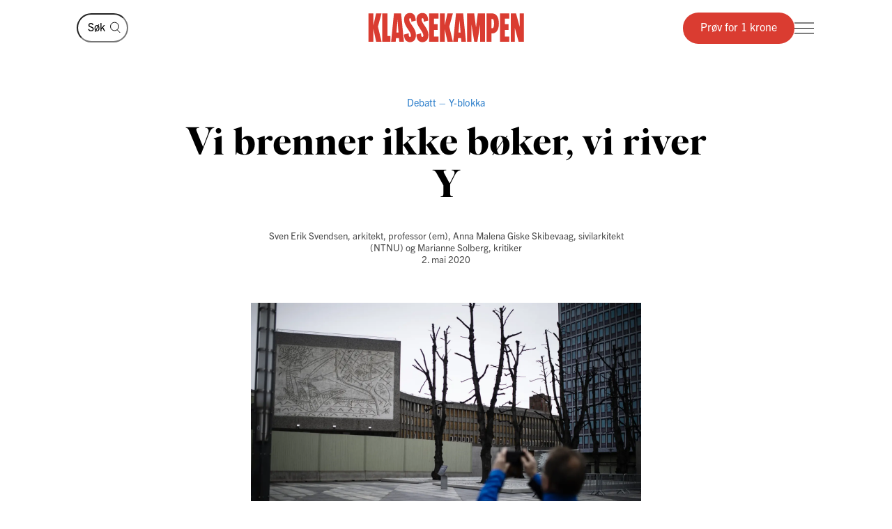

--- FILE ---
content_type: text/html; charset=utf-8
request_url: https://klassekampen.no/artikkel/2020-05-02/debatt-vi-brenner-ikke-boker-vi-river-y
body_size: 18445
content:
<!DOCTYPE html><html lang="nb"><head><meta charSet="utf-8"/><meta name="viewport" content="width=device-width, initial-scale=1"/><meta name="mbl:login" content="0"/><title>Vi brenner ikke bøker, vi river Y | Klassekampen</title><meta property="og:title" content="Vi brenner ikke bøker, vi river Y"/><meta name="twitter:title" content="Vi brenner ikke bøker, vi river Y | Klassekampen"/><meta name="description" content="Norge bryter FNs bærekraftsmål under ledelse av FNs leder for bærekraftgruppen, Erna Solberg. I sin nyttårstale poengterte statsministeren hvor viktig..."/><meta property="og:description" content="Norge bryter FNs bærekraftsmål under ledelse av FNs leder for bærekraftgruppen, Erna Solberg. I sin nyttårstale poengterte statsministeren hvor viktig..."/><meta name="twitter:description" content="Norge bryter FNs bærekraftsmål under ledelse av FNs leder for bærekraftgruppen, Erna Solberg. I sin nyttårstale poengterte statsministeren hvor viktig..."/><meta property="og:type" content="article"/><meta property="fb:app_id" content="473273586209925"/><meta name="image" content="https://cdn.sanity.io/images/u4eaiudq/production/26364496b9fd0b9882ab28448a639be70f741dec-1400x964.jpg?rect=0,115,1400,735&amp;w=1200&amp;h=630"/><meta property="og:image" content="https://cdn.sanity.io/images/u4eaiudq/production/26364496b9fd0b9882ab28448a639be70f741dec-1400x964.jpg?rect=0,115,1400,735&amp;w=1200&amp;h=630"/><meta property="twitter:image" content="https://cdn.sanity.io/images/u4eaiudq/production/26364496b9fd0b9882ab28448a639be70f741dec-1400x964.jpg?rect=0,115,1400,735&amp;w=1200&amp;h=630"/><meta property="og:image:width" content="1200"/><meta property="og:image:height" content="630"/><meta name="twitter:card" content="summary_large_image"/><meta name="twitter:site" content="@Klassekampen"/><script type="application/ld+json">{"@context":"https://schema.org","@type":"NewsArticle","datePublished":"2020-05-02 04:00","dateUpdated":"2024-09-27T15:36:57Z","headline":"Vi brenner ikke bøker, vi river Y","description":"Norge bryter FNs bærekraftsmål under ledelse av FNs leder for bærekraftgruppen, Erna Solberg. I sin nyttårstale poengterte statsministeren hvor viktig...","articleSection":"Meninger","image":{"@context":"https://schema.org","@type":"ImageObject","url":"https://cdn.sanity.io/images/u4eaiudq/production/26364496b9fd0b9882ab28448a639be70f741dec-1400x964.jpg?rect=0,115,1400,735&w=1200&h=630","width":1200,"height":630},"author":[{"@type":"Person","name":"Sven Erik Svendsen"},{"@type":"Person","name":"Anna Malena Giske Skibevaag"},{"@type":"Person","name":"Marianne Solberg"}],"isAccessibleForFree":false,"hasPart":{"@type":"WebPageElement","isAccessibleForFree":false,"cssSelector":".paywalled-content"}}</script><link rel="canonical" href="https://klassekampen.no/artikkel/2020-05-02/debatt-vi-brenner-ikke-boker-vi-river-y"/><meta name="next-head-count" content="20"/><meta charSet="utf-8"/><meta name="apple-mobile-web-app-capable" content="no"/><meta name="apple-mobile-web-app-status-bar-style" content="black"/><meta name="color-scheme" content="light"/><link rel="shortcut icon" href="/static/icons/favicon-32x32.png"/><meta name="facebook-domain-verification" content="8imxir772nedptkrzad6jb06hjko9z"/><link rel="apple-touch-icon" sizes="180x180" href="/static/icons/apple-touch-icon.png"/><link rel="apple-touch-icon-precomposed" sizes="192x192" href="/static/icons/venstresidas_dagsavis_192x192.png"/><link rel="preload" href="/_next/static/css/667c41f690c093e0.css" as="style"/><link rel="stylesheet" href="/_next/static/css/667c41f690c093e0.css" data-n-g=""/><link rel="preload" href="/_next/static/css/2039a0117da86e7d.css" as="style"/><link rel="stylesheet" href="/_next/static/css/2039a0117da86e7d.css" data-n-p=""/><link rel="preload" href="/_next/static/css/f0c4f90e93a91c4a.css" as="style"/><link rel="stylesheet" href="/_next/static/css/f0c4f90e93a91c4a.css" data-n-p=""/><link rel="preload" href="/_next/static/css/774751fdb5ec911f.css" as="style"/><link rel="stylesheet" href="/_next/static/css/774751fdb5ec911f.css" data-n-p=""/><link rel="preload" href="/_next/static/css/2e777fb69e1f8bdc.css" as="style"/><link rel="stylesheet" href="/_next/static/css/2e777fb69e1f8bdc.css" data-n-p=""/><link rel="preload" href="/_next/static/css/99614fa85475ea6d.css" as="style"/><link rel="stylesheet" href="/_next/static/css/99614fa85475ea6d.css" data-n-p=""/><link rel="preload" href="/_next/static/css/2c32751137361b95.css" as="style"/><link rel="stylesheet" href="/_next/static/css/2c32751137361b95.css" data-n-p=""/><noscript data-n-css=""></noscript><script defer="" nomodule="" src="/_next/static/chunks/polyfills-c67a75d1b6f99dc8.js"></script><script src="/_next/static/chunks/webpack-84fedec6017f5500.js" defer=""></script><script src="/_next/static/chunks/framework-965025c8314df139.js" defer=""></script><script src="/_next/static/chunks/main-569db0ee3cc01ce0.js" defer=""></script><script src="/_next/static/chunks/pages/_app-a0307da0a9e60ff6.js" defer=""></script><script src="/_next/static/chunks/d54f3f0c-05952d56cb058eab.js" defer=""></script><script src="/_next/static/chunks/444-9af4f1e0a3ab6f76.js" defer=""></script><script src="/_next/static/chunks/31-392825100d7d5677.js" defer=""></script><script src="/_next/static/chunks/245-3b432cf3599ebe18.js" defer=""></script><script src="/_next/static/chunks/748-d0659a4294252c1b.js" defer=""></script><script src="/_next/static/chunks/859-0dabc96a1b92638e.js" defer=""></script><script src="/_next/static/chunks/690-88af58beaf1b2e8c.js" defer=""></script><script src="/_next/static/chunks/839-a7d0ec07287f6332.js" defer=""></script><script src="/_next/static/chunks/689-4009a44552568cf2.js" defer=""></script><script src="/_next/static/chunks/147-5597efff43cd009b.js" defer=""></script><script src="/_next/static/chunks/227-eb14934e8f155382.js" defer=""></script><script src="/_next/static/chunks/547-2d2e14ebc4c59ea5.js" defer=""></script><script src="/_next/static/chunks/pages/artikkel/%5B%5B...params%5D%5D-5c95a56dd27f8607.js" defer=""></script><script src="/_next/static/KtF9Q0wJ2roRFUvPxh4QS/_buildManifest.js" defer=""></script><script src="/_next/static/KtF9Q0wJ2roRFUvPxh4QS/_ssgManifest.js" defer=""></script></head><body><noscript><iframe src="https://www.googletagmanager.com/ns.html?id=GTM-WCDDSJR"
height="0" width="0" style="display:none;visibility:hidden"></iframe></noscript><div id="__next"><main class="Page_feature-page__55t5A Page_feature-page--spaced-bottom__WPOEw"><nav class="Header_header__AAqUc" data-ignore-page-swipe="true"><div class="Styles_container__ORhdr Header_header__content__gcyvT"><a class="HeaderSearch_header-search__link__4dVC6" aria-label="Søk" href="/s%C3%B8k"><svg viewBox="0 0 15 17" style="width:15px;height:17px"><g><circle cx="6.42838" cy="7.07096" r="5.92838" class="Styles_icon__line__u86Yb"></circle><line x1="10.0684" y1="11.7187" x2="14.354" y2="16.0043" class="Styles_icon__line__u86Yb"></line></g></svg></a><form class="HeaderSearch_header-search__cWJUw"><input class="HeaderSearch_header-search__input__ngihg" type="search" placeholder="Søk" aria-label="Søk" value=""/><button class="HeaderSearch_header-search__button__TE8BQ" type="submit" aria-label="Søk" tabindex="-1"><svg viewBox="0 0 15 17" style="width:15px;height:17px"><g><circle cx="6.42838" cy="7.07096" r="5.92838" class="Styles_icon__line__u86Yb"></circle><line x1="10.0684" y1="11.7187" x2="14.354" y2="16.0043" class="Styles_icon__line__u86Yb"></line></g></svg></button></form><a class="Header_header__logo___eegL" href="/"><figure class="Styles_logo__idO_B Styles_logo--fluid__R8Bn3 Header_header__brand__0EPZb"><svg viewBox="0 0 201 39" class="Styles_logo__svg__epJZt Styles_logo__svg--large__aW1jC"><title>Klassekampen</title><path d="M183.903 37.9992H189.193V20.1763L193.992 38.0029H200.75V1.12608H195.46V18.8528L190.661 1.12608H183.903V37.9992ZM182.044 37.9992V31.2412H176.262V22.6237H181.06V15.13H176.262V7.88406H182.04V1.12608H169.992V37.9992H182.044ZM159.123 8.37206H160.002C161.326 8.37206 162.354 9.83974 162.354 14.4461C162.354 19.0007 161.326 20.5202 160.002 20.5202H159.123V8.37206ZM152.853 37.9992H159.123V27.2264H159.807C164.753 27.2264 168.62 23.4555 168.62 14.4461C168.62 5.09288 164.753 1.12608 159.807 1.12608H152.853V37.9992ZM127.584 37.9992H133.362V16.1097L136.889 37.9992H140.904L144.431 16.1097V37.9992H150.701V1.12608H141.496L139.144 19.3926L136.793 1.12608H127.588V37.9992H127.584ZM116.615 26.0027L117.939 9.79168L119.262 26.0027H116.615ZM109.758 37.9992H115.636L116.028 33.3485H119.846L120.238 37.9992H126.213L122.59 1.12238H113.384L109.758 37.9992ZM92.6186 37.9992H98.8886V21.4961L102.415 37.9992H109.369L104.715 18.265L109.366 1.12608H102.316L98.8886 16.6975V1.12608H92.6186V37.9992ZM78.7108 37.9992H90.7591V31.2412H84.9808V22.6237H89.7794V15.13H84.9808V7.88406H90.7591V1.12608H78.7108V37.9992ZM62.3038 28.6978C62.7918 36.3874 66.0266 38.5427 70.1894 38.5427C75.036 38.5427 77.8272 35.1156 77.8272 29.0416C77.8272 20.3723 69.0618 14.3019 69.0618 9.01162C69.0618 7.78794 69.7457 7.34801 70.3335 7.34801C71.4093 7.34801 71.853 8.76763 71.853 12.0505L77.6313 10.4349C77.1433 2.74533 74.0563 0.590027 70.0415 0.590027C65.2909 0.590027 62.4998 4.06514 62.4998 9.1595C62.4998 18.4166 71.365 24.243 71.365 30.1174C71.365 31.293 70.6811 31.781 70.0932 31.781C68.8696 31.781 68.3779 30.3614 68.3779 27.0785L62.3038 28.6978ZM46.2924 28.6978C46.7804 36.3874 50.0152 38.5427 54.178 38.5427C59.0246 38.5427 61.8158 35.1156 61.8158 29.0416C61.8158 20.3723 53.0504 14.3019 53.0504 9.01162C53.0504 7.78794 53.7343 7.34801 54.3222 7.34801C55.398 7.34801 55.8416 8.76763 55.8416 12.0505L61.6199 10.4349C61.1319 2.74533 58.045 0.590027 54.0301 0.590027C49.2795 0.590027 46.4884 4.06514 46.4884 9.1595C46.4884 18.4166 55.3536 24.243 55.3536 30.1174C55.3536 31.293 54.6697 31.781 54.0819 31.781C52.8582 31.781 52.3665 30.3614 52.3665 27.0785L46.2924 28.6978ZM36.6915 26.0027L38.015 9.79168L39.3385 26.0027H36.6915ZM29.8374 37.9992H35.7155L36.1074 33.3485H39.9263L40.3182 37.9992H46.2924L42.6694 1.12238H33.4641L29.8374 37.9992ZM18.4768 37.9992H28.9575V30.5092H25.0388V1.12608H18.4768V37.9992ZM0.75 1.12608V38.0029H7.01629V21.4961L10.5432 37.9992H17.4971L12.8426 18.265L17.4971 1.12608H10.4433L7.01629 16.6975V1.12608H0.75Z"></path></svg><svg viewBox="0 0 33 38" class="Styles_logo__svg__epJZt Styles_logo__svg--small__YXWPS"><path d="M6.29445 0L6.32962 13.3482L9.28344 0C9.28344 0 13.257 0 15.2262 0L11.112 17.0561L16.2109 37.82H9.63509L6.18896 22.2471V37.82H0V0H6.29445Z"></path><path d="M22.8921 0L22.9273 13.3482L25.9163 0C25.9163 0 29.8899 0 31.8591 0L27.7448 17.0561L32.8437 37.82H26.2327L22.7866 22.2471V37.82H16.5977V0H22.8921Z"></path></svg></figure></a><div class="Header_header__actions__1fc18"><button type="button" class="Header_header__toggle__RCy9x" aria-label="Meny" aria-expanded="false"><div class="Header_header__toggle-icon__Ryi0d"><span class="Header_header__toggle-line__Q8Pac Header_header__toggle-line--1__5ye3F"></span><span class="Header_header__toggle-line__Q8Pac Header_header__toggle-line--2__s6QBB"></span><span class="Header_header__toggle-line__Q8Pac Header_header__toggle-line--3__KtfBn"></span></div></button></div></div><div class="Menu_menu__JKc1s" data-animation="entered"></div></nav><div class="Page_feature-page__content__3b9bN"><div class="Styles_container__ORhdr"><article class="Styles_article__T5b0y  Styles_article--meninger__ytRwN" id="full-article-2020-05-02__1000162110"><div><header class="Cover_cover__J15Ft Cover_cover--opinion__nGnXH"><span class="Cover_cover__subjects__ywmkx"><a class="Cover_cover__subject__f_svz Cover_cover__subject--link__GTuza" href="/meninger/innlegg#debatt">Debatt</a><strong class="Cover_cover__subject__f_svz">Y-blokka</strong></span><h1 class="Cover_cover__title__4XQ7o">Vi brenner ikke bøker, vi river Y</h1><div class="Styles_article__byline__hMtHJ"><span class="Styles_article__authors__4v5GJ"><span class="Styles_article__author__8PZso "><span>Sven Erik Svendsen</span><span class="Styles_article__author-info__kzxna Styles_article__author-info--additional__fNQaB">, arkitekt, professor (em)</span></span>, <span class="Styles_article__author__8PZso "><span>Anna Malena Giske Skibevaag</span><span class="Styles_article__author-info__kzxna Styles_article__author-info--additional__fNQaB">, sivilarkitekt (NTNU)</span></span> og <span class="Styles_article__author__8PZso "><span>Marianne Solberg</span><span class="Styles_article__author-info__kzxna Styles_article__author-info--additional__fNQaB">, kritiker</span></span></span><a class="Styles_article__date__JzWx5" href="/utgave/2020-05-02/debatt-vi-brenner-ikke-boker-vi-river-y"><time>2. mai 2020</time></a></div><figure class="Cover_cover__main-image__HubUn Cover_cover__main-image--small__DQ1Nu"><div aria-labelledby="cover-caption" style="--color:#2E2E2E"><img src="https://cdn.sanity.io/images/u4eaiudq/production/26364496b9fd0b9882ab28448a639be70f741dec-1400x964.jpg?w=1600&amp;q=75&amp;auto=format" alt=""/></div><figcaption class="Styles_caption__L4Peu Cover_cover__caption__pWWxM" id="cover-caption"><span class="Styles_caption__truncated__vi85t">EN SKANDALE: Y-blokka står nå på lista over verdens mest truede verneverdige bygninger. ­Regjeringen må høre på ekspertisen som vil bevare Y, skriver forfatterne. © FOTO: CHRISTOPHER OLSSØN<!-- --> <span class="Styles_caption__photographer__3O2Vy">Christopher Olssøn</span></span><span class="Styles_caption__text__ZF0fA">EN SKANDALE: Y-blokka står nå på lista over verdens mest truede verneverdige bygninger. ­Regjeringen må høre på ekspertisen som vil bevare Y, skriver forfatterne. © FOTO: CHRISTOPHER OLSSØN<!-- --> <span class="Styles_caption__photographer__3O2Vy">Christopher Olssøn</span></span></figcaption></figure></header><div class="Save_save-article__POw_D"></div><div id="full-article-content-2020-05-02__1000162110"><div class="paywalled-content"><div class="Styles_article__content__1Su1y"></div><div class="Styles_article__content__1Su1y"><p class="Styles_article__text__uU94g"><strong>Norge bryter FNs</strong> bærekraftsmål under ledelse av FNs leder for bærekraftgruppen, Erna Solberg. I sin nyttårstale poengterte statsministeren hvor viktig 2020 ville bli for bærekraftsmålene, som innen 2030 skal forene den økonomiske, sosiale og miljømessige utviklingen. Tanken er at de rike landene skal være forbilder for de aller fattigste.</p></div></div><div class="Styles_paywall__NUrBO"><div class="Styles_paywall__wrapper__Ncq8_"><h2 class="Styles_paywall__title__9fyJO">Du må være abonnent for å lese denne artikkelen</h2><div class="Styles_paywall__animation-wrapper__j_QuE"><div class="Styles_paywall__animation__MP2xQ" data-animation="entered"><div class="Styles_paywall__content__PH3ZE"><div class="Styles_paywall__preamble__JkXg9"></div><div class="Styles_paywall__action__By3_3"><a class="Styles_button__q35eD Styles_button--primary__zlK_2 Styles_button--medium__8xd0D Styles_paywall__button__oslfX" href="/abonnement">Bli abonnent</a></div></div></div></div><svg width="56" height="15" viewBox="0 0 56 15" fill="none" xmlns="http://www.w3.org/2000/svg" class="Styles_paywall__vipps__zDAoh"><path d="M2.81392 0.282227L5.20575 7.27012L7.55068 0.282227H10.3177L6.19062 10.6468H4.12708L0 0.282227H2.81392Z" fill="currentColor"></path><path d="M16.5558 9.00459C18.291 9.00459 19.2759 8.16042 20.2139 6.94105C20.7297 6.28447 21.3863 6.14378 21.8553 6.51897C22.3243 6.89415 22.3712 7.59764 21.8553 8.25422C20.4952 10.0364 18.76 11.115 16.5558 11.115C14.1639 11.115 12.0535 9.80187 10.5996 7.50384C10.1775 6.89416 10.2713 6.23757 10.7403 5.90928C11.2093 5.58099 11.9128 5.72169 12.3349 6.37827C13.3666 7.92593 14.7736 9.00459 16.5558 9.00459ZM19.7918 3.23606C19.7918 4.08024 19.1352 4.64302 18.3848 4.64302C17.6344 4.64302 16.9778 4.08024 16.9778 3.23606C16.9778 2.39189 17.6344 1.8291 18.3848 1.8291C19.1352 1.8291 19.7918 2.43878 19.7918 3.23606Z" fill="currentColor"></path><path d="M26.4046 0.281392V1.68835C27.1081 0.70348 28.1868 0 29.7813 0C31.798 0 34.1429 1.68835 34.1429 5.29955C34.1429 9.09834 31.8918 10.9274 29.5468 10.9274C28.3275 10.9274 27.2019 10.4584 26.3577 9.28593V14.2572H23.8252V0.281392H26.4046ZM26.4046 5.44024C26.4046 7.55068 27.624 8.67625 28.984 8.67625C30.2972 8.67625 31.6104 7.64448 31.6104 5.44024C31.6104 3.2829 30.2972 2.25114 28.984 2.25114C27.6709 2.25114 26.4046 3.23601 26.4046 5.44024Z" fill="currentColor"></path><path d="M38.598 0.281392V1.68835C39.3015 0.70348 40.3801 0 41.9747 0C43.9913 0 46.3363 1.68835 46.3363 5.29955C46.3363 9.09834 44.0851 10.9274 41.7402 10.9274C40.5208 10.9274 39.3953 10.4584 38.5511 9.28593V14.2572H36.0186V0.281392H38.598ZM38.598 5.44024C38.598 7.55068 39.8173 8.67625 41.1774 8.67625C42.4906 8.67625 43.8037 7.64448 43.8037 5.44024C43.8037 3.2829 42.4906 2.25114 41.1774 2.25114C39.8173 2.25114 38.598 3.23601 38.598 5.44024Z" fill="currentColor"></path><path d="M51.7297 0C53.8402 0 55.3409 0.984872 55.9975 3.4236L53.6995 3.79879C53.6526 2.57943 52.9022 2.15734 51.7766 2.15734C50.9324 2.15734 50.2759 2.53253 50.2759 3.14221C50.2759 3.6112 50.6041 4.08018 51.589 4.26778L53.3243 4.59607C55.0126 4.92436 55.9506 6.04992 55.9506 7.55068C55.9506 9.80182 53.9339 10.9274 52.0111 10.9274C49.9945 10.9274 47.7433 9.89561 47.415 7.36309L49.7131 6.9879C49.8538 8.30106 50.651 8.77005 51.9642 8.77005C52.9491 8.77005 53.6057 8.39486 53.6057 7.78517C53.6057 7.22239 53.2774 6.8003 52.1987 6.61271L50.6041 6.33132C48.9158 6.00303 47.884 4.83056 47.884 3.3298C47.9309 0.984871 50.0414 0 51.7297 0Z" fill="currentColor"></path></svg></div><svg width="56" height="15" viewBox="0 0 56 15" fill="none" xmlns="http://www.w3.org/2000/svg" class="Styles_paywall__vipps__zDAoh Styles_paywall__vipps--mobile__iXxl4"><path d="M2.81392 0.282227L5.20575 7.27012L7.55068 0.282227H10.3177L6.19062 10.6468H4.12708L0 0.282227H2.81392Z" fill="currentColor"></path><path d="M16.5558 9.00459C18.291 9.00459 19.2759 8.16042 20.2139 6.94105C20.7297 6.28447 21.3863 6.14378 21.8553 6.51897C22.3243 6.89415 22.3712 7.59764 21.8553 8.25422C20.4952 10.0364 18.76 11.115 16.5558 11.115C14.1639 11.115 12.0535 9.80187 10.5996 7.50384C10.1775 6.89416 10.2713 6.23757 10.7403 5.90928C11.2093 5.58099 11.9128 5.72169 12.3349 6.37827C13.3666 7.92593 14.7736 9.00459 16.5558 9.00459ZM19.7918 3.23606C19.7918 4.08024 19.1352 4.64302 18.3848 4.64302C17.6344 4.64302 16.9778 4.08024 16.9778 3.23606C16.9778 2.39189 17.6344 1.8291 18.3848 1.8291C19.1352 1.8291 19.7918 2.43878 19.7918 3.23606Z" fill="currentColor"></path><path d="M26.4046 0.281392V1.68835C27.1081 0.70348 28.1868 0 29.7813 0C31.798 0 34.1429 1.68835 34.1429 5.29955C34.1429 9.09834 31.8918 10.9274 29.5468 10.9274C28.3275 10.9274 27.2019 10.4584 26.3577 9.28593V14.2572H23.8252V0.281392H26.4046ZM26.4046 5.44024C26.4046 7.55068 27.624 8.67625 28.984 8.67625C30.2972 8.67625 31.6104 7.64448 31.6104 5.44024C31.6104 3.2829 30.2972 2.25114 28.984 2.25114C27.6709 2.25114 26.4046 3.23601 26.4046 5.44024Z" fill="currentColor"></path><path d="M38.598 0.281392V1.68835C39.3015 0.70348 40.3801 0 41.9747 0C43.9913 0 46.3363 1.68835 46.3363 5.29955C46.3363 9.09834 44.0851 10.9274 41.7402 10.9274C40.5208 10.9274 39.3953 10.4584 38.5511 9.28593V14.2572H36.0186V0.281392H38.598ZM38.598 5.44024C38.598 7.55068 39.8173 8.67625 41.1774 8.67625C42.4906 8.67625 43.8037 7.64448 43.8037 5.44024C43.8037 3.2829 42.4906 2.25114 41.1774 2.25114C39.8173 2.25114 38.598 3.23601 38.598 5.44024Z" fill="currentColor"></path><path d="M51.7297 0C53.8402 0 55.3409 0.984872 55.9975 3.4236L53.6995 3.79879C53.6526 2.57943 52.9022 2.15734 51.7766 2.15734C50.9324 2.15734 50.2759 2.53253 50.2759 3.14221C50.2759 3.6112 50.6041 4.08018 51.589 4.26778L53.3243 4.59607C55.0126 4.92436 55.9506 6.04992 55.9506 7.55068C55.9506 9.80182 53.9339 10.9274 52.0111 10.9274C49.9945 10.9274 47.7433 9.89561 47.415 7.36309L49.7131 6.9879C49.8538 8.30106 50.651 8.77005 51.9642 8.77005C52.9491 8.77005 53.6057 8.39486 53.6057 7.78517C53.6057 7.22239 53.2774 6.8003 52.1987 6.61271L50.6041 6.33132C48.9158 6.00303 47.884 4.83056 47.884 3.3298C47.9309 0.984871 50.0414 0 51.7297 0Z" fill="currentColor"></path></svg><p class="Styles_paywall__login___f_MB">Allerede abonnent?<!-- --> <a href="https://klassekampen.no/api//login?returnUrl=https%3A%2F%2Fklassekampen.no" class="Styles_paywall__link__1ujLy">Logg inn</a></p></div></div></div></article></div><section class="Styles_article-list__8MK7u Styles_article-list--first__YLOX_ Styles_article-list--grid-3__fgF_7 Styles_article-list--related__wVFmA Styles_article-list--meninger__w1EjA"><header class="Styles_container__ORhdr Styles_article-list__header__wh8kT"><h2 class="Styles_article-list__main-title__sbH0i">Debatt</h2></header><div class="Styles_container__ORhdr Styles_article-list__list__58vOH"><a class="Styles_article-list__item__JoqFZ Styles_article-list__item--no-image__0MMHv Styles_article-list__item--meninger__XlUnL Styles_article-list__item--debatt__hEAYV article-2026-01-21__43471806-920e-4a20-8b40-42366c11e833" href="/artikkel/2026-01-21/debatt-fiskaas-avsporing"><div class="Styles_aspect-ratio-image__6bCxc Styles_article-list__image__Q5Bo1"><span class="Styles_aspect-ratio-image__aspect-ratio__rHY1n" style="padding-top:calc(100% / 1.5)"></span></div><div class="Styles_article-list__content__ROUXY"><div class="Styles_article-list__meta__MDEkF"><span class="Styles_article-list__subject__Rlav5">Transport</span><time class="Styles_article-list__date__uAfFk">21. jan.</time></div><h3 class="Styles_article-list__title__oruLz">Fiskaas avsporing</h3><p class="Styles_article-list__preamble__dWbAo">Stortingsrepresentant Ingrid Fiskaa skriver rørende om jernbanen i Klassekampen fredag 16. januar. Som togpendler kan jeg være enig med min stortingskollega i en ting: Det er for mye trøbbel med jernbanen. Men det er ikke selskapene sin skyld, det er statens skyld.

Fiskaa kommer med en rekke påstander om Høyres jernbanereform som beviselig er feil. For det første spekulerer Fiskaa i om «Go-Ahead ikkje fann det bryet verdt å trekka alle vognene til Oslo?». Nattoget er noe av det mest etterspurte, og hadde Go-Ahead hatt vogner å sette inn, ville de blitt fylt.</p><span class="Styles_article-list__byline__0GvYh "><span class="Styles_article-list__author__x0Fbe">Anne Kristine Linnestad,</span></span></div></a><a class="Styles_article-list__item__JoqFZ Styles_article-list__item--no-image__0MMHv Styles_article-list__item--meninger__XlUnL Styles_article-list__item--debatt__hEAYV article-2026-01-21__4c626285-8f31-488b-8d63-343c83091839" href="/artikkel/2026-01-21/debatt-vi-venter-helseminister-vestre"><div class="Styles_aspect-ratio-image__6bCxc Styles_article-list__image__Q5Bo1"><span class="Styles_aspect-ratio-image__aspect-ratio__rHY1n" style="padding-top:calc(100% / 1.5)"></span></div><div class="Styles_article-list__content__ROUXY"><div class="Styles_article-list__meta__MDEkF"><span class="Styles_article-list__subject__Rlav5">Abort</span><time class="Styles_article-list__date__uAfFk">21. jan.</time></div><h3 class="Styles_article-list__title__oruLz">Vi venter, helse­mi­nister Vestre!</h3><p class="Styles_article-list__preamble__dWbAo">Det er på tide at helsemyndighetene faktisk gir kvinner den selvbestemmelsen og helsehjelpen den nye abortloven åpner opp for. Kvinnefronten krever at tilbudet om tidlig abort utenfor sykehus må innføres raskt og systematisk over hele landet. Abort er en normal helsetjeneste og må utføres som det. Det betyr at det er pasienten og hennes behandler som skal bli enige om hvilken metode som er best egnet av det som er tilgjengelig og forsvarlig.

Abortomsorgen er preget av unødvendig kontroll, tvang og sykehuslogistikk, foran pasientenes behov. Fortsatt må kvinner som skal ha tidlig abort møte på sykehus og svelge tabletten som starter abortprosessen i påsyn av helsepersonell, selv om hun fullfører aborten hjemme. Da er det sykehusets timeplan som bestemmer når hun kan abortere.</p><span class="Styles_article-list__byline__0GvYh "><span class="Styles_article-list__author__x0Fbe">Cathrine Linn Kristiansen</span> og <span class="Styles_article-list__author__x0Fbe">Eli Aaby</span></span></div></a><a class="Styles_article-list__item__JoqFZ Styles_article-list__item--no-image__0MMHv Styles_article-list__item--meninger__XlUnL Styles_article-list__item--debatt__hEAYV article-2026-01-21__6fea21d6-a6ae-480d-97c8-1079870f7408" href="/artikkel/2026-01-21/debatt-er-dere-fornoyde-na"><div class="Styles_aspect-ratio-image__6bCxc Styles_article-list__image__Q5Bo1"><span class="Styles_aspect-ratio-image__aspect-ratio__rHY1n" style="padding-top:calc(100% / 1.5)"></span></div><div class="Styles_article-list__content__ROUXY"><div class="Styles_article-list__meta__MDEkF"><span class="Styles_article-list__subject__Rlav5">Nato</span><time class="Styles_article-list__date__uAfFk">21. jan.</time></div><h3 class="Styles_article-list__title__oruLz">Er dere fornøyde nå?</h3><p class="Styles_article-list__preamble__dWbAo">Nå når Nato-alliansen kan stå i fare for å gå i oppløsning grunnet Trumps vyer og utspill, så bør vel alle de som ser Nato som verdens reelle krigstrussel, klappe i hendene av begeistring – sammen med Putin, som klapper ivrigere og ivrigere for tiden, siden han har jobbet for dette i mange år! Når han bare nå innser at Nato-trusselen er vekke, blir han nok til den lille snille pusekatten han egentlig er, som bare ønsker å ligge og male i fred med inntrukne klør. Og vi alle kan puste lettet ut, og ikke minst; glede Trumpen med den neste fredsprisen!.</p><span class="Styles_article-list__byline__0GvYh "><span class="Styles_article-list__author__x0Fbe">Kåre Bakken</span></span></div></a></div><footer class="Styles_article-list__more__mrP26"><a class="Styles_button__q35eD Styles_button--medium__8xd0D Styles_article-list__button__f6L6U" href="/meninger/innlegg#debatt">Se mer</a></footer></section></div><footer class="Styles_container__ORhdr Footer_footer__hfES8"><div><!-- “If you can't make it good, make it BIG. If you can't make it big, make it RED!” — Paul Rand --></div><div class="Footer_footer__wrapper__jNVTR"><div class="Footer_footer__content__XWHt_"><nav class="Footer_footer__links__4dIeS"><a class="Footer_footer__link__ygLnC Footer_footer__link--promoted__RDZlR" href="/kontakt">Ta kontakt</a><a class="Footer_footer__link__ygLnC Footer_footer__link--promoted__RDZlR" href="https://undefined/login?to=%2Fmin_side">Min side</a><a class="Footer_footer__link__ygLnC Footer_footer__link--promoted__RDZlR" href="/side/personvern">Personvernerklæring</a><a class="Footer_footer__link__ygLnC Footer_footer__link--promoted__RDZlR" href="/side/apenhetslov">Åpenhetsloven</a><a class="Footer_footer__link__ygLnC Footer_footer__link--promoted__RDZlR" href="/side/abonnementsvilkar">Abonnementsvilkår</a></nav><div><a href="tel:21093000" class="Footer_footer__info__HSXmi"><svg viewBox="0 0 25 26" style="width:25px;height:26px" class="Footer_footer__icon__3JHIU"><circle cx="8.70435" cy="8.07282" r="6.29243" class="Styles_icon__line__u86Yb" vector-effect="non-scaling-stroke"></circle><path d="M17.7553 8.07397H25.0006" class="Styles_icon__line__u86Yb" vector-effect="non-scaling-stroke"></path><path d="M17.5252 5.98267L22.5626 0.945269" class="Styles_icon__line__u86Yb" vector-effect="non-scaling-stroke"></path><path d="M17.5252 10.277L22.5626 15.3144" class="Styles_icon__line__u86Yb" vector-effect="non-scaling-stroke"></path><path d="M1 25.7341V16.6775H15.9433V25.7341" class="Styles_icon__line__u86Yb" vector-effect="non-scaling-stroke"></path><path d="M4.17041 25.7341V16.6775H12.7742V25.7341" class="Styles_icon__line__u86Yb" vector-effect="non-scaling-stroke"></path></svg>Sentralbord: 21 09 30 00<svg viewBox="0 0 10 16" style="width:10px;height:16px" class="Footer_footer__chevron__pOF0o"><path d="M1 1L7.98677 7.98677L1 14.9735" class="Styles_icon__line__u86Yb"></path></svg></a><a href="tel:21093001" class="Footer_footer__info__HSXmi"><svg viewBox="0 0 25 26" style="width:25px;height:26px" class="Footer_footer__icon__3JHIU"><circle cx="8.70435" cy="8.07282" r="6.29243" class="Styles_icon__line__u86Yb" vector-effect="non-scaling-stroke"></circle><path d="M17.7553 8.07397H25.0006" class="Styles_icon__line__u86Yb" vector-effect="non-scaling-stroke"></path><path d="M17.5252 5.98267L22.5626 0.945269" class="Styles_icon__line__u86Yb" vector-effect="non-scaling-stroke"></path><path d="M17.5252 10.277L22.5626 15.3144" class="Styles_icon__line__u86Yb" vector-effect="non-scaling-stroke"></path><path d="M1 25.7341V16.6775H15.9433V25.7341" class="Styles_icon__line__u86Yb" vector-effect="non-scaling-stroke"></path><path d="M4.17041 25.7341V16.6775H12.7742V25.7341" class="Styles_icon__line__u86Yb" vector-effect="non-scaling-stroke"></path></svg>Kundeservice: 21 09 30 01<svg viewBox="0 0 10 16" style="width:10px;height:16px" class="Footer_footer__chevron__pOF0o"><path d="M1 1L7.98677 7.98677L1 14.9735" class="Styles_icon__line__u86Yb"></path></svg></a><a href="mailto:klassekampen@klassekampen.no" target="_blank" rel="noopener noreferrer" class="Footer_footer__info__HSXmi"><svg viewBox="0 0 27 27" style="width:27px;height:27px" class="Footer_footer__icon__3JHIU"><path d="M11.2165 15.8107L25.7341 1.29304M6.74946 17.0519L3.77148 20.0298M9.35561 17.6723L4.3923 22.6356M9.97527 20.2781L6.99729 23.256M26 1L16.2483 25L11.2413 15.7589L2 10.7517L26 1Z" vector-effect="non-scaling-stroke" class="Styles_icon__line__u86Yb"></path></svg>klassekampen@klassekampen.no<svg viewBox="0 0 10 16" style="width:10px;height:16px" class="Footer_footer__chevron__pOF0o"><path d="M1 1L7.98677 7.98677L1 14.9735" class="Styles_icon__line__u86Yb"></path></svg></a><div class="Footer_footer__info__HSXmi Footer_footer__info--collapse__0hLUj"><button type="button" class="Footer_footer__toggle__ogC6b"><svg viewBox="0 0 18 22" style="width:18px;height:22px" class="Footer_footer__icon__3JHIU"><path d="M14.9622 3.39135C11.7593 0.202884 6.57981 0.202884 3.39135 3.39135C0.202884 6.57981 0.202884 11.7593 3.39135 14.9622L9.17675 20.7476L14.9622 14.9622C18.1506 11.7737 18.1506 6.59424 14.9622 3.39135ZM9.17675 11.2254C8.05141 11.2254 7.12806 10.3165 7.12806 9.17675C7.12806 8.03698 8.03698 7.12806 9.17675 7.12806C10.3165 7.12806 11.2254 8.03698 11.2254 9.17675C11.2254 10.3165 10.3165 11.2254 9.17675 11.2254Z" class="Styles_icon__line__u86Yb" stroke-miterlimit="10" vector-effect="non-scaling-stroke"></path></svg>Adresse<svg viewBox="0 0 10 16" style="width:10px;height:16px" class="Footer_footer__chevron__pOF0o Footer_footer__chevron--collapsed__fdR4G"><path d="M1 1L7.98677 7.98677L1 14.9735" class="Styles_icon__line__u86Yb"></path></svg></button><div class="Footer_footer__address__He9zo">Grønland 4<br/>Boks 9257 Grønland<br/>0134 Oslo<br/>Orgnr: 925 350 605</div></div></div><div class="Footer_footer__disclaimer__3u5Dr Footer_footer__disclaimer--desktop__pkoQH"><div>Klassekampen arbeider etter<!-- --> <a href="https://presse.no/pfu/etiske-regler/vaer-varsom-plakaten/" target="_blank" rel="noopener noreferrer" class="Footer_footer__link__ygLnC">Vær Varsom-plakatens regler</a> <!-- -->for god presseskikk.<br/>Ansvarlig redaktør er<!-- --> <a href="mailto:" class="Footer_footer__link__ygLnC"></a>.</div><a href="https://presse.no/pfu/etiske-regler/redaktorplakaten/" target="_blank" rel="noopener noreferrer" class="Footer_footer__badge__gfeTG"><svg viewBox="0 0 66 66" style="fill:currentColor;display:block;width:100px"><title>Logo: Redaktøransvar</title><path d="M19.2756 55.3619C19.2756 55.3619 24.8268 59.2517 33 59.2517C41.1731 59.2517 46.7243 55.3619 46.7243 55.3619V40.2007L33.7413 14.329V37.4507L35.0613 39.9293L33.018 43.3306L30.9748 39.9293L32.2948 37.4507V14.3471L19.3117 39.9474V55.3619H19.2756Z"></path><path d="M33 66C14.8093 66 0 51.1825 0 32.9819H1.10301C1.10301 50.5855 15.406 64.8964 33 64.8964C50.594 64.8964 64.897 50.5855 64.897 32.9819H66C66 51.1825 51.1907 66 33 66Z"></path><path d="M32.9999 59.3783C18.4438 59.3783 6.61803 47.5279 6.61803 32.9819H6.88926C6.88926 47.3832 18.6065 59.1069 32.9999 59.1069C47.3934 59.1069 59.1106 47.3832 59.1106 32.9819H59.3819C59.3819 47.546 47.538 59.3783 32.9999 59.3783Z"></path><path d="M0.180821 28.5855L0.560547 26.7039C0.705204 26.0164 1.0126 25.4736 1.48274 25.1661C1.89863 24.8766 2.45918 24.7861 3.1463 24.9309L3.20055 24.949C4.1589 25.148 4.64712 25.6907 4.86411 26.3421L7.66685 25.6907L7.37753 27.1019L4.91835 27.6447L4.80986 28.2055L7.07013 28.6578L6.81698 29.9243L0.180821 28.5855ZM3.81534 27.4638C3.96 26.7763 3.61644 26.3421 2.96548 26.1973C2.26027 26.0526 1.84438 26.3601 1.69972 27.0657L1.60931 27.5361L3.70685 27.9522L3.81534 27.4638Z"></path><path d="M1.89864 21.7649L3.29097 18.5264L4.39398 18.9968L3.50796 21.0593L4.95453 21.6744L5.73207 19.8471L6.83508 20.3175L6.05755 22.1448L7.54029 22.778L8.42631 20.6794L9.52933 21.1498L8.137 24.4244L1.89864 21.7649Z"></path><path d="M4.70139 15.921L5.65974 14.546C6.67235 13.0987 8.29974 12.9358 9.99947 14.148L10.126 14.2385C11.8258 15.4325 12.2236 17.0066 11.211 18.472L10.2526 19.847L4.70139 15.921ZM6.41919 15.5411L10.0356 18.0921L10.2345 17.8026C10.7589 17.0608 10.5781 16.1924 9.33043 15.324L9.2581 15.2697C8.02851 14.4013 7.14248 14.5279 6.6181 15.2697L6.41919 15.5411Z"></path><path d="M10.1441 9.20887L11.1024 8.32236L17.1057 12.0674L16.1293 12.972L14.8997 12.176L13.6158 13.352L14.303 14.6365L13.3627 15.5049L10.1441 9.20887ZM13.9052 11.5428L11.9884 10.2763L13.0734 12.3026L13.9052 11.5428Z"></path><path d="M14.755 5.51811L15.8761 4.86679L17.3227 7.3635L17.2865 4.05264L18.5884 3.29278L18.5161 6.65791L22.0421 9.15462L20.7402 9.8964L18.3172 8.19574L18.2991 9.08225L19.2575 10.7467L18.1364 11.398L14.755 5.51811Z"></path><path d="M22.2049 3.18423L20.9753 3.60034L20.5775 2.44245L24.2482 1.21219L24.646 2.37008L23.4164 2.7862L25.1885 8.0691L23.9589 8.48522L22.2049 3.18423Z"></path><path d="M31.4269 0L30.9749 1.04934C31.4088 1.57401 31.7162 2.33388 31.8247 3.29276L31.8428 3.50987C32.096 5.62664 31.2461 7.00164 29.7995 7.18257C29.3113 7.23684 28.8592 7.14638 28.4795 6.92928L28.3168 7.30921L27.3765 7.41776L27.8286 6.36842C27.3946 5.84375 27.0872 5.08388 26.9787 4.125L26.9606 3.90789C26.7075 1.79112 27.5573 0.416118 29.0039 0.235197C29.4921 0.180921 29.9442 0.271382 30.342 0.488487L30.5047 0.108553L31.4269 0ZM28.4614 4.90296L29.8538 1.66447C29.6368 1.46546 29.3836 1.375 29.1305 1.41118C28.4614 1.48355 28.0636 2.24342 28.2625 3.78125L28.2806 3.94408C28.3168 4.30592 28.3891 4.63158 28.4614 4.90296ZM30.559 3.65461L30.5409 3.49178C30.5047 3.11184 30.4324 2.78618 30.342 2.5148L28.9497 5.75329C29.1666 5.9523 29.4198 6.04276 29.691 6.00658C30.3601 5.93421 30.7579 5.17434 30.559 3.65461Z"></path><path d="M34.4466 0.0724349L36.3633 0.271448C37.0686 0.343816 37.6291 0.615198 37.9907 1.04941C38.3162 1.44743 38.4609 1.9902 38.3886 2.69579V2.75007C38.2801 3.70895 37.7918 4.2698 37.159 4.54118L38.0812 7.27309L36.6527 7.12836L35.8751 4.7402L35.3146 4.68592L35.0795 6.96553L33.7957 6.83888L34.4466 0.0724349ZM35.9113 3.5823C36.6165 3.65467 37.0143 3.27474 37.0866 2.62342C37.159 1.91783 36.8154 1.5198 36.1102 1.44743L35.622 1.39316L35.405 3.52803L35.9113 3.5823Z"></path><path d="M42.8729 1.57402L44.1206 1.99014L43.7589 9.06416L42.4932 8.64804L42.5836 7.18258L40.92 6.62172L40.1244 7.85199L38.9129 7.45396L42.8729 1.57402ZM42.6559 5.97041L42.8367 3.67271L41.5891 5.60856L42.6559 5.97041Z"></path><path d="M48.3879 3.81735L49.4186 4.45058L49.1293 8.61176L51.0641 5.44564L52.149 6.11505L48.6049 11.9045L47.6466 11.3256L47.954 6.98347L45.9288 10.2581L44.8438 9.58874L48.3879 3.81735Z"></path><path d="M50.0877 12.0131L51.3354 11.8141C51.3534 12.2121 51.3715 12.8273 51.7874 13.2253C52.131 13.5509 52.5469 13.5148 52.8181 13.2434C53.017 13.0263 53.0712 12.7549 52.8362 11.8865C52.5107 10.7286 52.4384 9.93253 53.0893 9.24503L53.1074 9.22694C53.903 8.3947 55.0241 8.4128 55.9101 9.24503C56.326 9.64306 56.7058 10.2944 56.7058 11.0723L55.44 11.2533C55.44 10.8914 55.3858 10.4029 55.0422 10.0773C54.7529 9.80589 54.3912 9.78779 54.1381 10.0411C53.9211 10.2763 53.8669 10.5477 54.1562 11.6151C54.4455 12.7006 54.4455 13.4243 53.8307 14.0756L53.8126 14.0937C53.017 14.944 51.8055 14.8898 50.9737 14.1118C50.4855 13.6414 50.1058 12.9539 50.0877 12.0131Z"></path><path d="M58.5682 12.0675L59.3638 13.1892L56.2718 16.699L60.5934 14.926L61.3709 16.0115L54.789 18.5083L54.0657 17.477L58.5682 12.0675Z"></path><path d="M63.0165 19.1956L63.5409 20.3897L58.08 24.8766L57.5376 23.6644L58.6767 22.7598L57.9715 21.1677L56.525 21.421L56.0006 20.245L63.0165 19.1956ZM59.617 21.9999L61.4252 20.5887L59.1469 20.9687L59.617 21.9999Z"></path><path d="M65.0417 24.75L65.4215 26.6315C65.5661 27.319 65.4757 27.9523 65.1683 28.4046C64.879 28.8207 64.4088 29.1283 63.7217 29.273L63.6675 29.2911C62.7091 29.472 62.0401 29.1644 61.588 28.6398L59.2373 30.3223L58.948 28.9112L61.0094 27.4638L60.9009 26.9029L58.6406 27.3552L58.3875 26.0888L65.0417 24.75ZM62.1305 27.1743C62.2752 27.8618 62.7634 28.1332 63.3963 28.0065C64.1015 27.8618 64.3727 27.4095 64.228 26.722L64.1376 26.2516L62.0401 26.6677L62.1305 27.1743Z"></path></svg></a></div></div><div class="Footer_footer__branding__FEDSR Footer_footer__branding--signup__99C9X"><a href="/" class="Footer_footer__logo__euzmO"><figure class="Styles_logo__idO_B Styles_logo--fluid__R8Bn3"><svg viewBox="0 0 201 39" class="Styles_logo__svg__epJZt Styles_logo__svg--large__aW1jC"><title>Klassekampen</title><path d="M183.903 37.9992H189.193V20.1763L193.992 38.0029H200.75V1.12608H195.46V18.8528L190.661 1.12608H183.903V37.9992ZM182.044 37.9992V31.2412H176.262V22.6237H181.06V15.13H176.262V7.88406H182.04V1.12608H169.992V37.9992H182.044ZM159.123 8.37206H160.002C161.326 8.37206 162.354 9.83974 162.354 14.4461C162.354 19.0007 161.326 20.5202 160.002 20.5202H159.123V8.37206ZM152.853 37.9992H159.123V27.2264H159.807C164.753 27.2264 168.62 23.4555 168.62 14.4461C168.62 5.09288 164.753 1.12608 159.807 1.12608H152.853V37.9992ZM127.584 37.9992H133.362V16.1097L136.889 37.9992H140.904L144.431 16.1097V37.9992H150.701V1.12608H141.496L139.144 19.3926L136.793 1.12608H127.588V37.9992H127.584ZM116.615 26.0027L117.939 9.79168L119.262 26.0027H116.615ZM109.758 37.9992H115.636L116.028 33.3485H119.846L120.238 37.9992H126.213L122.59 1.12238H113.384L109.758 37.9992ZM92.6186 37.9992H98.8886V21.4961L102.415 37.9992H109.369L104.715 18.265L109.366 1.12608H102.316L98.8886 16.6975V1.12608H92.6186V37.9992ZM78.7108 37.9992H90.7591V31.2412H84.9808V22.6237H89.7794V15.13H84.9808V7.88406H90.7591V1.12608H78.7108V37.9992ZM62.3038 28.6978C62.7918 36.3874 66.0266 38.5427 70.1894 38.5427C75.036 38.5427 77.8272 35.1156 77.8272 29.0416C77.8272 20.3723 69.0618 14.3019 69.0618 9.01162C69.0618 7.78794 69.7457 7.34801 70.3335 7.34801C71.4093 7.34801 71.853 8.76763 71.853 12.0505L77.6313 10.4349C77.1433 2.74533 74.0563 0.590027 70.0415 0.590027C65.2909 0.590027 62.4998 4.06514 62.4998 9.1595C62.4998 18.4166 71.365 24.243 71.365 30.1174C71.365 31.293 70.6811 31.781 70.0932 31.781C68.8696 31.781 68.3779 30.3614 68.3779 27.0785L62.3038 28.6978ZM46.2924 28.6978C46.7804 36.3874 50.0152 38.5427 54.178 38.5427C59.0246 38.5427 61.8158 35.1156 61.8158 29.0416C61.8158 20.3723 53.0504 14.3019 53.0504 9.01162C53.0504 7.78794 53.7343 7.34801 54.3222 7.34801C55.398 7.34801 55.8416 8.76763 55.8416 12.0505L61.6199 10.4349C61.1319 2.74533 58.045 0.590027 54.0301 0.590027C49.2795 0.590027 46.4884 4.06514 46.4884 9.1595C46.4884 18.4166 55.3536 24.243 55.3536 30.1174C55.3536 31.293 54.6697 31.781 54.0819 31.781C52.8582 31.781 52.3665 30.3614 52.3665 27.0785L46.2924 28.6978ZM36.6915 26.0027L38.015 9.79168L39.3385 26.0027H36.6915ZM29.8374 37.9992H35.7155L36.1074 33.3485H39.9263L40.3182 37.9992H46.2924L42.6694 1.12238H33.4641L29.8374 37.9992ZM18.4768 37.9992H28.9575V30.5092H25.0388V1.12608H18.4768V37.9992ZM0.75 1.12608V38.0029H7.01629V21.4961L10.5432 37.9992H17.4971L12.8426 18.265L17.4971 1.12608H10.4433L7.01629 16.6975V1.12608H0.75Z"></path></svg><svg viewBox="0 0 33 38" class="Styles_logo__svg__epJZt Styles_logo__svg--small__YXWPS"><path d="M6.29445 0L6.32962 13.3482L9.28344 0C9.28344 0 13.257 0 15.2262 0L11.112 17.0561L16.2109 37.82H9.63509L6.18896 22.2471V37.82H0V0H6.29445Z"></path><path d="M22.8921 0L22.9273 13.3482L25.9163 0C25.9163 0 29.8899 0 31.8591 0L27.7448 17.0561L32.8437 37.82H26.2327L22.7866 22.2471V37.82H16.5977V0H22.8921Z"></path></svg></figure></a><div class="Footer_footer__illustration__3v6A3"><a class="Styles_button__q35eD Styles_button--primary__zlK_2 Footer_footer__button__hdbYA" rel="noopener noreferrer" href="https://undefined/dagens/bli-abonnent">Bli abonnent</a><img src="/static/images/kaltenborn/nesehorn.svg" alt="" class="Footer_footer__image__M9g2T"/></div></div><div class="Footer_footer__disclaimer__3u5Dr Footer_footer__disclaimer--mobile__p6Isk"><div>Klassekampen arbeider etter<!-- --> <a href="https://presse.no/pfu/etiske-regler/vaer-varsom-plakaten/" target="_blank" rel="noopener noreferrer" class="Footer_footer__link__ygLnC">Vær Varsom-plakatens regler</a> <!-- -->for god presseskikk.<br/>Ansvarlig redaktør er<!-- --> <a href="mailto:" class="Footer_footer__link__ygLnC"></a>.</div><a href="https://presse.no/pfu/etiske-regler/redaktorplakaten/" target="_blank" rel="noopener noreferrer" class="Footer_footer__badge__gfeTG"><svg viewBox="0 0 66 66" style="fill:currentColor;display:block;width:100px"><title>Logo: Redaktøransvar</title><path d="M19.2756 55.3619C19.2756 55.3619 24.8268 59.2517 33 59.2517C41.1731 59.2517 46.7243 55.3619 46.7243 55.3619V40.2007L33.7413 14.329V37.4507L35.0613 39.9293L33.018 43.3306L30.9748 39.9293L32.2948 37.4507V14.3471L19.3117 39.9474V55.3619H19.2756Z"></path><path d="M33 66C14.8093 66 0 51.1825 0 32.9819H1.10301C1.10301 50.5855 15.406 64.8964 33 64.8964C50.594 64.8964 64.897 50.5855 64.897 32.9819H66C66 51.1825 51.1907 66 33 66Z"></path><path d="M32.9999 59.3783C18.4438 59.3783 6.61803 47.5279 6.61803 32.9819H6.88926C6.88926 47.3832 18.6065 59.1069 32.9999 59.1069C47.3934 59.1069 59.1106 47.3832 59.1106 32.9819H59.3819C59.3819 47.546 47.538 59.3783 32.9999 59.3783Z"></path><path d="M0.180821 28.5855L0.560547 26.7039C0.705204 26.0164 1.0126 25.4736 1.48274 25.1661C1.89863 24.8766 2.45918 24.7861 3.1463 24.9309L3.20055 24.949C4.1589 25.148 4.64712 25.6907 4.86411 26.3421L7.66685 25.6907L7.37753 27.1019L4.91835 27.6447L4.80986 28.2055L7.07013 28.6578L6.81698 29.9243L0.180821 28.5855ZM3.81534 27.4638C3.96 26.7763 3.61644 26.3421 2.96548 26.1973C2.26027 26.0526 1.84438 26.3601 1.69972 27.0657L1.60931 27.5361L3.70685 27.9522L3.81534 27.4638Z"></path><path d="M1.89864 21.7649L3.29097 18.5264L4.39398 18.9968L3.50796 21.0593L4.95453 21.6744L5.73207 19.8471L6.83508 20.3175L6.05755 22.1448L7.54029 22.778L8.42631 20.6794L9.52933 21.1498L8.137 24.4244L1.89864 21.7649Z"></path><path d="M4.70139 15.921L5.65974 14.546C6.67235 13.0987 8.29974 12.9358 9.99947 14.148L10.126 14.2385C11.8258 15.4325 12.2236 17.0066 11.211 18.472L10.2526 19.847L4.70139 15.921ZM6.41919 15.5411L10.0356 18.0921L10.2345 17.8026C10.7589 17.0608 10.5781 16.1924 9.33043 15.324L9.2581 15.2697C8.02851 14.4013 7.14248 14.5279 6.6181 15.2697L6.41919 15.5411Z"></path><path d="M10.1441 9.20887L11.1024 8.32236L17.1057 12.0674L16.1293 12.972L14.8997 12.176L13.6158 13.352L14.303 14.6365L13.3627 15.5049L10.1441 9.20887ZM13.9052 11.5428L11.9884 10.2763L13.0734 12.3026L13.9052 11.5428Z"></path><path d="M14.755 5.51811L15.8761 4.86679L17.3227 7.3635L17.2865 4.05264L18.5884 3.29278L18.5161 6.65791L22.0421 9.15462L20.7402 9.8964L18.3172 8.19574L18.2991 9.08225L19.2575 10.7467L18.1364 11.398L14.755 5.51811Z"></path><path d="M22.2049 3.18423L20.9753 3.60034L20.5775 2.44245L24.2482 1.21219L24.646 2.37008L23.4164 2.7862L25.1885 8.0691L23.9589 8.48522L22.2049 3.18423Z"></path><path d="M31.4269 0L30.9749 1.04934C31.4088 1.57401 31.7162 2.33388 31.8247 3.29276L31.8428 3.50987C32.096 5.62664 31.2461 7.00164 29.7995 7.18257C29.3113 7.23684 28.8592 7.14638 28.4795 6.92928L28.3168 7.30921L27.3765 7.41776L27.8286 6.36842C27.3946 5.84375 27.0872 5.08388 26.9787 4.125L26.9606 3.90789C26.7075 1.79112 27.5573 0.416118 29.0039 0.235197C29.4921 0.180921 29.9442 0.271382 30.342 0.488487L30.5047 0.108553L31.4269 0ZM28.4614 4.90296L29.8538 1.66447C29.6368 1.46546 29.3836 1.375 29.1305 1.41118C28.4614 1.48355 28.0636 2.24342 28.2625 3.78125L28.2806 3.94408C28.3168 4.30592 28.3891 4.63158 28.4614 4.90296ZM30.559 3.65461L30.5409 3.49178C30.5047 3.11184 30.4324 2.78618 30.342 2.5148L28.9497 5.75329C29.1666 5.9523 29.4198 6.04276 29.691 6.00658C30.3601 5.93421 30.7579 5.17434 30.559 3.65461Z"></path><path d="M34.4466 0.0724349L36.3633 0.271448C37.0686 0.343816 37.6291 0.615198 37.9907 1.04941C38.3162 1.44743 38.4609 1.9902 38.3886 2.69579V2.75007C38.2801 3.70895 37.7918 4.2698 37.159 4.54118L38.0812 7.27309L36.6527 7.12836L35.8751 4.7402L35.3146 4.68592L35.0795 6.96553L33.7957 6.83888L34.4466 0.0724349ZM35.9113 3.5823C36.6165 3.65467 37.0143 3.27474 37.0866 2.62342C37.159 1.91783 36.8154 1.5198 36.1102 1.44743L35.622 1.39316L35.405 3.52803L35.9113 3.5823Z"></path><path d="M42.8729 1.57402L44.1206 1.99014L43.7589 9.06416L42.4932 8.64804L42.5836 7.18258L40.92 6.62172L40.1244 7.85199L38.9129 7.45396L42.8729 1.57402ZM42.6559 5.97041L42.8367 3.67271L41.5891 5.60856L42.6559 5.97041Z"></path><path d="M48.3879 3.81735L49.4186 4.45058L49.1293 8.61176L51.0641 5.44564L52.149 6.11505L48.6049 11.9045L47.6466 11.3256L47.954 6.98347L45.9288 10.2581L44.8438 9.58874L48.3879 3.81735Z"></path><path d="M50.0877 12.0131L51.3354 11.8141C51.3534 12.2121 51.3715 12.8273 51.7874 13.2253C52.131 13.5509 52.5469 13.5148 52.8181 13.2434C53.017 13.0263 53.0712 12.7549 52.8362 11.8865C52.5107 10.7286 52.4384 9.93253 53.0893 9.24503L53.1074 9.22694C53.903 8.3947 55.0241 8.4128 55.9101 9.24503C56.326 9.64306 56.7058 10.2944 56.7058 11.0723L55.44 11.2533C55.44 10.8914 55.3858 10.4029 55.0422 10.0773C54.7529 9.80589 54.3912 9.78779 54.1381 10.0411C53.9211 10.2763 53.8669 10.5477 54.1562 11.6151C54.4455 12.7006 54.4455 13.4243 53.8307 14.0756L53.8126 14.0937C53.017 14.944 51.8055 14.8898 50.9737 14.1118C50.4855 13.6414 50.1058 12.9539 50.0877 12.0131Z"></path><path d="M58.5682 12.0675L59.3638 13.1892L56.2718 16.699L60.5934 14.926L61.3709 16.0115L54.789 18.5083L54.0657 17.477L58.5682 12.0675Z"></path><path d="M63.0165 19.1956L63.5409 20.3897L58.08 24.8766L57.5376 23.6644L58.6767 22.7598L57.9715 21.1677L56.525 21.421L56.0006 20.245L63.0165 19.1956ZM59.617 21.9999L61.4252 20.5887L59.1469 20.9687L59.617 21.9999Z"></path><path d="M65.0417 24.75L65.4215 26.6315C65.5661 27.319 65.4757 27.9523 65.1683 28.4046C64.879 28.8207 64.4088 29.1283 63.7217 29.273L63.6675 29.2911C62.7091 29.472 62.0401 29.1644 61.588 28.6398L59.2373 30.3223L58.948 28.9112L61.0094 27.4638L60.9009 26.9029L58.6406 27.3552L58.3875 26.0888L65.0417 24.75ZM62.1305 27.1743C62.2752 27.8618 62.7634 28.1332 63.3963 28.0065C64.1015 27.8618 64.3727 27.4095 64.228 26.722L64.1376 26.2516L62.0401 26.6677L62.1305 27.1743Z"></path></svg></a></div></div></footer></main></div><script id="__NEXT_DATA__" type="application/json">{"props":{"pageProps":{"article":{"_id":"2020-05-02__1000162110","_type":"article","_updatedAt":"2024-09-27T15:36:57Z","bylines":[{"_key":"8cGFR-4xNbjwpjEpkYJ4h","info":"arkitekt, professor (em)","journalist":false,"name":"Sven Erik Svendsen","title":"","type":"tekst"},{"_key":"Ux-gEs6GMidpnonbiND4g","info":"sivilarkitekt (NTNU)","journalist":false,"name":"Anna Malena Giske Skibevaag","title":"","type":"tekst"},{"_key":"c17Cf4LXgvnliYt6-kLDs","info":"kritiker","journalist":false,"name":"Marianne Solberg","title":"","type":"tekst"}],"category":"Meninger","collections":[],"date":"2020-05-02T00:00:00+02:00","feedbackEmail":"norskarbeid@gmail.com","image":{"_type":"image","asset":{"_ref":"image-26364496b9fd0b9882ab28448a639be70f741dec-1400x964-jpg","_type":"reference"},"caption":"EN SKANDALE: Y-blokka står nå på lista over verdens mest truede verneverdige bygninger. ­Regjeringen må høre på ekspertisen som vil bevare Y, skriver forfatterne. © FOTO: CHRISTOPHER OLSSØN","dimensions":{"_type":"sanity.imageDimensions","aspectRatio":1.4522821576763485,"height":964,"width":1400},"hasAlpha":false,"lqip":"[data-uri]","palette":{"_type":"sanity.imagePalette","darkMuted":{"_type":"sanity.imagePaletteSwatch","background":"#303640","foreground":"#fff","population":7.14,"title":"#fff"},"darkVibrant":{"_type":"sanity.imagePaletteSwatch","background":"#0b121f","foreground":"#fff","population":3.4,"title":"#fff"},"dominant":{"_type":"sanity.imagePaletteSwatch","background":"#838383","foreground":"#fff","population":7.21,"title":"#fff"},"lightMuted":{"_type":"sanity.imagePaletteSwatch","background":"#bbbfc7","foreground":"#000","population":0.44,"title":"#fff"},"lightVibrant":{"_type":"sanity.imagePaletteSwatch","background":"#f4fcfc","foreground":"#000","population":0.31,"title":"#000"},"muted":{"_type":"sanity.imagePaletteSwatch","background":"#838383","foreground":"#fff","population":7.21,"title":"#fff"},"vibrant":{"_type":"sanity.imagePaletteSwatch","background":"#577db1","foreground":"#fff","population":0.29,"title":"#fff"}},"photographer":"Christopher Olssøn"},"isOpinion":true,"issueDate":"2020-05-02 04:00","issueId":"2020-05-02","mainImage":{"_type":"image","asset":{"_ref":"image-26364496b9fd0b9882ab28448a639be70f741dec-1400x964-jpg","_type":"reference"},"caption":"EN SKANDALE: Y-blokka står nå på lista over verdens mest truede verneverdige bygninger. ­Regjeringen må høre på ekspertisen som vil bevare Y, skriver forfatterne. © FOTO: CHRISTOPHER OLSSØN","dimensions":{"_type":"sanity.imageDimensions","aspectRatio":1.4522821576763485,"height":964,"width":1400},"hasAlpha":false,"photographer":"Christopher Olssøn","source":"https://cdn.sanity.io/images/u4eaiudq/production/26364496b9fd0b9882ab28448a639be70f741dec-1400x964.jpg"},"openAccess":false,"prose":[{"_key":"hKxh9nrny9AwX8UG6kpx5T","_type":"block","children":[{"_key":"hKxh9nrny9AwX8UG6kpxAm","_type":"span","marks":["strong"],"text":"Norge bryter FNs"},{"_key":"hKxh9nrny9AwX8UG6kpxG5","_type":"span","marks":[],"text":" bærekraftsmål under ledelse av FNs leder for bærekraftgruppen, Erna Solberg. I sin nyttårstale poengterte statsministeren hvor viktig 2020 ville bli for bærekraftsmålene, som innen 2030 skal forene den økonomiske, sosiale og miljømessige utviklingen. Tanken er at de rike landene skal være forbilder for de aller fattigste."}],"markDefs":[],"style":"normal"}],"size":"default","slug":"debatt-vi-brenner-ikke-boker-vi-river-y","spaceIsImportant":false,"subArticles":[],"subject":["Debatt","Y-blokka"],"subtitle":{"_type":"subtitle","bullet":false,"content":[]},"template":"DEB2RASTER","title":"Vi brenner ikke bøker, vi river Y","userData":{"temporaryAccess":false},"saved":false,"truncated":true,"factBoxes":[]},"related":{"type":"debatt","slug":"debatt","more":"/meninger/innlegg#debatt","title":"Debatt","articles":[{"_id":"2026-01-21__43471806-920e-4a20-8b40-42366c11e833","bylines":[{"_key":"rd57Dd3P5t-PL6WEDJQZF","info":"","journalist":false,"name":"Anne Kristine Linnestad,","title":"Stortingsrepresentant for Høyre, medlem av transportkomiteen","type":""}],"category":"Meninger","date":"2026-01-21","isOpinion":true,"path":{"issue":"2026-01-21","slug":"debatt-fiskaas-avsporing"},"prose":[{"_key":"dc52bc5375bc","_type":"block","children":[{"_key":"dc52bc5375bc0","_type":"span","marks":[],"text":"Stortingsrepresentant Ingrid Fiskaa skriver rørende om jernbanen i Klassekampen fredag 16. januar. Som togpendler kan jeg være enig med min stortingskollega i en ting: Det er for mye trøbbel med jernbanen. Men det er ikke selskapene sin skyld, det er statens skyld."}],"markDefs":[],"style":"normal"},{"_key":"c5b4e6cfebf1","_type":"block","children":[{"_key":"c5b4e6cfebf10","_type":"span","marks":[],"text":"Fiskaa kommer med en rekke påstander om Høyres jernbanereform som beviselig er feil. For det første spekulerer Fiskaa i om «Go-Ahead ikkje fann det bryet verdt å trekka alle vognene til Oslo?». Nattoget er noe av det mest etterspurte, og hadde Go-Ahead hatt vogner å sette inn, ville de blitt fylt. Problemet er bare at frem til helt nylig er det staten som har eid vognene og ikke vedlikeholdt togene godt nok. Go-Ahead klarer ikke på magisk vis å trylle fram ekstra, godt vedlikeholdte togvogner på et knips, dessverre."}],"markDefs":[],"style":"normal"},{"_key":"98297879046a","_type":"block","children":[{"_key":"98297879046a0","_type":"span","marks":[],"text":"For det andre hevder Fiskaa at oppsplitting ikke fører til effektiv ressursbruk. Dette har vist seg å være feil. De best likte togselskapene har vært de små, for eksempel SJ, Flytoget og Go-Ahead. Disse selskapene har bygd en svært god kultur, med fornøyde ansatte og passasjerer."}],"markDefs":[],"style":"normal"},{"_key":"c60430ec4693","_type":"block","children":[{"_key":"c60430ec46930","_type":"span","marks":["strong"],"text":"Det er dessuten "},{"_key":"c60430ec46931","_type":"span","marks":[],"text":"en myte at vi i dag har full konkurranse på jernbanen. I et langstrakt land som Norge vil det aldri bli lønnsomt å kjøre tog fra ulike selskaper på parallelle spor på de samme strekningene. Derfor må staten bygge ut infrastruktur og eie togene og selskapene som skal konkurrere om å kjøre togene til det beste for passasjerene. Den desidert største aktøren på norsk jernbane i dag er staten – som sitter på alle sider av bordet."}],"markDefs":[],"style":"normal"},{"_key":"9ba91e4ccfc8","_type":"block","children":[{"_key":"9ba91e4ccfc80","_type":"span","marks":[],"text":"Fiskaas raljering over Go-Ahead fortsetter når hun påstår at de «tok over vedlikehaldet og prøver å gi inntrykk av at det skal gå kjempefint. Men utan det same delelageret og den same erfaringa er det rimeleg klart at det gjer det ikkje». Go-Ahead overtok eierskapet til togmateriellet nylig og har de samme fagarbeiderne som det statlige Mantena hadde, siden det er krav til virksomhetsoverdragelse i norsk arbeidsliv. I tillegg har de rekruttert en rekke svært kompetente folk. Derfor bør kanskje Fiskaa gi Go-Ahead tid til å komme à jour med vedlikeholdet, før hun raljerer med selskapet og deres ansatte."}],"markDefs":[],"style":"normal"},{"_key":"80dc613a4fce","_type":"block","children":[{"_key":"80dc613a4fce0","_type":"span","marks":["strong"],"text":"Jeg håper Fiskaa "},{"_key":"80dc613a4fce1","_type":"span","marks":[],"text":"tar seg tid til et besøk til Go-Ahead for å møte de svært dyktige medarbeiderne de har. Og når togturen neste gang ikke går helt på skinner, er det bare én aktør Fiskaa kan rette sinnet sitt mot: staten."}],"markDefs":[],"style":"normal"}],"subject":["Debatt","Transport"],"subtitle":{"_type":"subtitle","bullet":false,"content":[]},"title":"Fiskaas avsporing"},{"_id":"2026-01-21__4c626285-8f31-488b-8d63-343c83091839","bylines":[{"_key":"beFuvJqbYHIhAvSXpVnKg","info":"","journalist":false,"name":"Cathrine Linn Kristiansen og Eli Aaby","title":"På vegne av Kvinnefrontens ­landsstyre","type":""}],"category":"Meninger","date":"2026-01-21","isOpinion":true,"path":{"issue":"2026-01-21","slug":"debatt-vi-venter-helseminister-vestre"},"prose":[{"_key":"011d03707c1e","_type":"block","children":[{"_key":"011d03707c1e0","_type":"span","marks":[],"text":"Det er på tide at helsemyndighetene faktisk gir kvinner den selvbestemmelsen og helsehjelpen den nye abortloven åpner opp for. Kvinnefronten krever at tilbudet om tidlig abort utenfor sykehus må innføres raskt og systematisk over hele landet. Abort er en normal helsetjeneste og må utføres som det. Det betyr at det er pasienten og hennes behandler som skal bli enige om hvilken metode som er best egnet av det som er tilgjengelig og forsvarlig."}],"markDefs":[],"style":"normal"},{"_key":"9b989f59772d","_type":"block","children":[{"_key":"9b989f59772d0","_type":"span","marks":["strong"],"text":"Abortomsorgen er "},{"_key":"9b989f59772d1","_type":"span","marks":[],"text":"preget av unødvendig kontroll, tvang og sykehuslogistikk, foran pasientenes behov. Fortsatt må kvinner som skal ha tidlig abort møte på sykehus og svelge tabletten som starter abortprosessen i påsyn av helsepersonell, selv om hun fullfører aborten hjemme. Da er det sykehusets timeplan som bestemmer når hun kan abortere. Hun kan trygt få med seg alle medikamentene hjem, også den første tabletten. Slik kan hun gjennomføre aborten når det passer henne, for eksempel slippe fravær fra jobb eller skole, har barnepass til andre barn eller kan ha den omsorgspersonen hos seg som hun ønsker."}],"markDefs":[],"style":"normal"},{"_key":"b96e5681f9c6","_type":"block","children":[{"_key":"b96e5681f9c60","_type":"span","marks":["strong"],"text":"Hvorfor fortsetter "},{"_key":"b96e5681f9c61","_type":"span","marks":[],"text":"denne strenge kontrollen med unge kvinner?"}],"markDefs":[],"style":"normal"}],"subject":["Debatt","Abort"],"subtitle":{"_type":"subtitle","bullet":false,"content":[]},"title":"Vi venter, helseminister Vestre!"},{"_id":"2026-01-21__6fea21d6-a6ae-480d-97c8-1079870f7408","bylines":[{"_key":"iFbv8I2yS3neMhyKrlY8K","info":"","journalist":false,"name":"Kåre Bakken","title":"Bergen","type":""}],"category":"Meninger","date":"2026-01-21","isOpinion":true,"path":{"issue":"2026-01-21","slug":"debatt-er-dere-fornoyde-na"},"prose":[{"_key":"6cb099d915f4","_type":"block","children":[{"_key":"6cb099d915f40","_type":"span","marks":[],"text":"Nå når Nato-alliansen kan stå i fare for å gå i oppløsning grunnet Trumps vyer og utspill, så bør vel alle de som ser Nato som verdens reelle krigstrussel, klappe i hendene av begeistring – sammen med Putin, som klapper ivrigere og ivrigere for tiden, siden han har jobbet for dette i mange år! Når han bare nå innser at Nato-trusselen er vekke, blir han nok til den lille snille pusekatten han egentlig er, som bare ønsker å ligge og male i fred med inntrukne klør. Og vi alle kan puste lettet ut, og ikke minst; glede Trumpen med den neste fredsprisen!"}],"markDefs":[],"style":"normal"}],"subject":["Debatt","Nato"],"subtitle":{"_type":"subtitle","bullet":false,"content":[]},"title":"Er dere fornøyde nå?"},{"_id":"2026-01-21__878d3eb7-9217-463f-bd6b-5c5652ddea69","bylines":[{"_key":"BOeB0In6XnhS1u4wgc5-r","info":"","journalist":false,"name":"Saman Darbandi","title":"Student og samfunnsdebattant","type":""}],"category":"Meninger","date":"2026-01-21","image":{"_type":"image","asset":{"_ref":"image-bb86772cc3d4bccbcdb7c9c0f21ad6ea67d80e12-2600x1734-jpg","_type":"reference"},"caption":"","dimensions":{"_type":"sanity.imageDimensions","aspectRatio":1.4994232987312572,"height":1734,"width":2600},"hasAlpha":false,"lqip":"[data-uri]","palette":{"_type":"sanity.imagePalette","darkMuted":{"_type":"sanity.imagePaletteSwatch","background":"#413939","foreground":"#fff","population":5.96,"title":"#fff"},"darkVibrant":{"_type":"sanity.imagePaletteSwatch","background":"#68391b","foreground":"#fff","population":0,"title":"#fff"},"dominant":{"_type":"sanity.imagePaletteSwatch","background":"#413939","foreground":"#fff","population":5.96,"title":"#fff"},"lightMuted":{"_type":"sanity.imagePaletteSwatch","background":"#c6b7a7","foreground":"#000","population":4.57,"title":"#fff"},"lightVibrant":{"_type":"sanity.imagePaletteSwatch","background":"#eed1bf","foreground":"#000","population":0.07,"title":"#000"},"muted":{"_type":"sanity.imagePaletteSwatch","background":"#7e7a7a","foreground":"#fff","population":5.35,"title":"#fff"},"vibrant":{"_type":"sanity.imagePaletteSwatch","background":"#c96e35","foreground":"#fff","population":0,"title":"#fff"}},"photographer":""},"isOpinion":true,"path":{"issue":"2026-01-21","slug":"debatt-hva-gjor-norge-for-kurderne-na"},"prose":[{"_key":"4b7dfc4f2e01","_type":"block","children":[{"_key":"4b7dfc4f2e010","_type":"span","marks":[],"text":"I skrivende stund blir kurdiske områdene i Nord-Syria (Rojava) angrepet igjen, og nok en gang betaler kurdiske sivile prisen for dårlig og uansvarlig politikk. En politikk ført av Vesten og deres allierte – deriblant Norge. Nå ser vi en ny offensiv som ligner den i 2019."}],"markDefs":[],"style":"normal"},{"_key":"351c9a4e92d5","_type":"block","children":[{"_key":"351c9a4e92d50","_type":"span","marks":[],"text":"De siste dagene er det observert flere og flere IS-krigere i disse kampene. I tillegg er det meldt at IS-krigere er blitt sluppet fri fra fengsler, og konsekvensene ser vi nå: de får rom til å gå løs på kurdiske byer igjen. Dette er skummelt – ikke bare for oss, men også for Europas port."}],"markDefs":[],"style":"normal"},{"_key":"39ca77d33c5f","_type":"block","children":[{"_key":"39ca77d33c5f0","_type":"span","marks":["strong"],"text":"Jeg ber "},{"_key":"39ca77d33c5f1","_type":"span","marks":[],"text":"utenriksminister Espen Barth Eide svare på hva Norge faktisk vil gjøre for kurderne nå? Mannen som tok en tidligere al-Qa’ida-kriger i hånden. Jeg og flere advarte om dette da Syrias nåværende president inntok presidentembetet, blant annet her "},{"_key":"39ca77d33c5f2","_type":"span","marks":["ed6011b45dcc"],"text":"i Klassekampen"},{"_key":"39ca77d33c5f3","_type":"span","marks":[],"text":". Det som skjer nå viser at advarslene var reelle."}],"markDefs":[{"_key":"ed6011b45dcc","_type":"link","href":"https://klassekampen.no/artikkel/2024-12-13/debatt-assads-fall-norge-skylder-kurderne-handling"}],"style":"normal"},{"_key":"4ec7d0d4913c","_type":"block","children":[{"_key":"4ec7d0d4913c0","_type":"span","marks":[],"text":"Mens verdens oppmerksomhet er låst til USA, Trump og deler av utviklingen i Iran, skjer det en farlig gjenoppbygging av ekstremistiske miljøer i Syria. Gamle IS-nettverk og tidligere al-Qa’ida-miljøer reorganiserer seg, og de får handlingsrom gjennom Tyrkias rolle og støtte til militære operasjoner i Nord-Syria (Rojava)."}],"markDefs":[],"style":"normal"},{"_key":"ec504feca62d","_type":"block","children":[{"_key":"ec504feca62d0","_type":"span","marks":[],"text":"Det mest provoserende er at dette ledes av den samme mannen som Vesten, og ikke minst Norge, har valgt å ta i hånden. Samtidig bombes kurdiske byer, og sivilbefolkningen rammes igjen i Nord-Syria, med Tyrkia som aktiv pådriver og beskytter."}],"markDefs":[],"style":"normal"},{"_key":"6f901167b9d9","_type":"block","children":[{"_key":"6f901167b9d90","_type":"span","marks":["strong"],"text":"Dette er ikke"},{"_key":"6f901167b9d91","_type":"span","marks":[],"text":" tidspunktet for å svikte kurderne én gang til. Å vende ryggen til nå vil koste Europa dyrt! Hvis kurdiske liv igjen ofres i stillhet, hvis de igjen forsøker å massakre vårt folk mens verden ser en annen vei, vil konsekvensene bli alvorlige og langvarige!"}],"markDefs":[],"style":"normal"},{"_key":"3839e9332e7a","_type":"block","children":[{"_key":"3839e9332e7a0","_type":"span","marks":[],"text":"Vi er flere millioner av kurdere i diasporaen. Vi følger med, og vi kommer til å reagere kraftig. Vi kurdere advarte om dette, vi varslet om at denne mannen var ulv i fåreklær!"}],"markDefs":[],"style":"normal"},{"_key":"2613b3bda0d5","_type":"block","children":[{"_key":"2613b3bda0d50","_type":"span","marks":[],"text":"Espen Barth Eide, hvor er din stemme? Hva er Norges tydelige standpunkt? Hvor er handlingen når sivile familier og barn angripes, og et helt folk igjen risikerer utslettelse?"}],"markDefs":[],"style":"normal"}],"subject":["Debatt","Rojava"],"subtitle":{"_type":"subtitle","bullet":false,"content":[]},"title":"Hva gjør Norge for kurderne nå?"}]},"podcasts":null},"appType":"web","__N_SSP":true},"page":"/artikkel/[[...params]]","query":{"params":["2020-05-02","debatt-vi-brenner-ikke-boker-vi-river-y"]},"buildId":"KtF9Q0wJ2roRFUvPxh4QS","runtimeConfig":{"run_env":"production","sanityProjectId":"u4eaiudq","sanityDataset":"production","baseUrl":"https://klassekampen.no","apiUrl":"/api/","backendApiOrigin":"https://klassekampen-production-api-service-159751400833.europe-north1.run.app","adNetworkCode":"36183826","adGroupIssue":"klassekampen","adGroupFront":"klassekampen","adEnvironment":"prod","mcClientId":"no.klassekampen","mcSessionKeepaliveUrl":"https://connectid.no/user/loginCheck"},"isFallback":false,"gssp":true,"customServer":true,"appGip":true,"scriptLoader":[]}</script></body></html>

--- FILE ---
content_type: text/css; charset=UTF-8
request_url: https://klassekampen.no/_next/static/css/774751fdb5ec911f.css
body_size: 3905
content:
.Styles_aspect-ratio-image__6bCxc{position:relative}.Styles_aspect-ratio-image__image__U79Jc{position:absolute;top:0;left:0;width:100%;height:100%;-o-object-fit:cover;object-fit:cover}.Styles_aspect-ratio-image__aspect-ratio__rHY1n{display:block;width:100%;background-size:cover}.Styles_aspect-ratio-image__aspect-ratio--md__bB27n{display:none}@media(min-width:680px){.Styles_aspect-ratio-image__aspect-ratio--md__bB27n{display:block}.Styles_aspect-ratio-image__aspect-ratio--xs__9SbSo{display:none}}.Styles_aspect-ratio-image--contain___amCJ{background-color:#000}.Styles_aspect-ratio-image--contain___amCJ .Styles_aspect-ratio-image__image__U79Jc{top:var(--image-padding,0);left:var(--image-padding,0);width:calc(100% - var(--image-padding, 0px)*2);height:calc(100% - var(--image-padding, 0px)*2);-o-object-fit:contain;object-fit:contain}.StarRating_star-rating__KHpZP{display:flex;gap:2px;margin-top:var(--spacing)}.StarRating_star-rating--center__PMhIW{justify-content:center}.Styles_article-list__8MK7u{--gap:1.3rem;--category:#da3c31;--hover:#f2f2f2;--separator:1px solid rgba(218,60,49,.3);margin-bottom:var(--spacing--large)}@media(min-width:680px){.Styles_article-list__8MK7u{--gap:var(--gutter)}}.Styles_article-list__header__wh8kT{margin-bottom:var(--spacing--large)}.Styles_article-list__main-title__sbH0i{font-family:Trade Gothic,Helvetica Neue,-apple-system,BlinkMacSystemFont,Segoe UI,Roboto,Oxygen,Ubuntu,Cantarell,Fira Sans,Droid Sans,sans-serif;font-weight:800;font-size:1.25rem;line-height:1.2;color:var(--category);border-top:var(--separator);padding-top:var(--spacing--large);text-align:center;width:100%;margin:0}@supports(font-size:clamp(1.25rem,0.9925531915rem + 1.170212766vw,1.8rem)){.Styles_article-list__main-title__sbH0i{font-size:clamp(1.25rem,.9925531915rem + 1.170212766vw,1.8rem)}}.Styles_article-list__list__58vOH{display:grid;grid-gap:var(--gap)}@media(min-width:1000px){.Styles_article-list__list__58vOH{grid-template-columns:repeat(4,1fr)}}.Styles_article-list__item__JoqFZ{--background:rgba(0,0,0,.05);position:relative;display:flex;flex-direction:column;color:#000;animation:Styles_article-list-item-enter__e6_kW .5s cubic-bezier(.165,.84,.44,1) both;animation-delay:.55s}.Styles_article-list__item__JoqFZ:first-child{animation-delay:.1s}.Styles_article-list__item__JoqFZ:nth-child(2){animation-delay:.15s}.Styles_article-list__item__JoqFZ:nth-child(3){animation-delay:.2s}.Styles_article-list__item__JoqFZ:nth-child(4){animation-delay:.25s}.Styles_article-list__item__JoqFZ:nth-child(5){animation-delay:.3s}.Styles_article-list__item__JoqFZ:nth-child(6){animation-delay:.35s}.Styles_article-list__item__JoqFZ:nth-child(7){animation-delay:.4s}.Styles_article-list__item__JoqFZ:nth-child(8){animation-delay:.45s}.Styles_article-list__item__JoqFZ:nth-child(9){animation-delay:.5s}@media(min-width:680px){.Styles_article-list__item__JoqFZ:focus:focus-visible,.Styles_article-list__item__JoqFZ:hover{background-color:var(--hover)}.Styles_article-list__item__JoqFZ:focus:focus-visible:before,.Styles_article-list__item__JoqFZ:hover:before{content:"";position:absolute;top:calc(var(--gutter)*-.5);left:calc(var(--gutter)*-.5);bottom:calc(var(--gutter)*-.5);right:calc(var(--gutter)*-.5);border:calc(.5*var(--gutter)) solid var(--hover);border-radius:var(--border-radius)}.Styles_article-list__item__JoqFZ:focus:focus-visible .Styles_article-list__image__Q5Bo1,.Styles_article-list__item__JoqFZ:hover .Styles_article-list__image__Q5Bo1{will-change:border-radius;overflow:hidden;border-radius:calc(var(--border-radius) - 16px)}}.Styles_article-list__item--active__4YMin,.Styles_article-list__item--active__4YMin:focus:focus-visible,.Styles_article-list__item--active__4YMin:hover{background-color:rgba(0,0,0,.03);box-shadow:0 0 0 20px rgba(0,0,0,.03)}.Styles_article-list__item--no-image__0MMHv .Styles_article-list__image__Q5Bo1{display:none}.Styles_article-list__item--no-image__0MMHv .Styles_article-list__preamble__dWbAo{text-wrap:balance;padding-right:.25em;line-clamp:6}@supports(display:-webkit-box){.Styles_article-list__item--no-image__0MMHv .Styles_article-list__preamble__dWbAo{display:-webkit-box;overflow:hidden;padding-top:.1em;padding-bottom:.1em;-webkit-line-clamp:6;-webkit-box-orient:vertical}}.Styles_article-list__item--no-image__0MMHv .Styles_article-list__preamble--shorter__tHyY2{line-clamp:5}@supports(display:-webkit-box){.Styles_article-list__item--no-image__0MMHv .Styles_article-list__preamble--shorter__tHyY2{display:-webkit-box;overflow:hidden;padding-top:.1em;padding-bottom:.1em;-webkit-line-clamp:5;-webkit-box-orient:vertical}}.Styles_article-list__item--dokument__JpSRd .Styles_article-list__title__oruLz,.Styles_article-list__item--innenriks__7f1rl .Styles_article-list__title__oruLz,.Styles_article-list__item--kultur__1sl1B .Styles_article-list__title__oruLz,.Styles_article-list__item--politikk___Hlr1 .Styles_article-list__title__oruLz,.Styles_article-list__item--portrett__1NQqL .Styles_article-list__title__oruLz,.Styles_article-list__item--utenriks__tzwRQ .Styles_article-list__title__oruLz{font-family:William Heading,Times,Georgia,serif;font-weight:400}.Styles_article-list__item--dokument__JpSRd:where(.Styles_article-list__item--large-portrait__pQVLT) .Styles_article-list__title__oruLz,.Styles_article-list__item--dokument__JpSRd:where(.Styles_article-list__item--large__mrSQr) .Styles_article-list__title__oruLz,.Styles_article-list__item--innenriks__7f1rl:where(.Styles_article-list__item--large-portrait__pQVLT) .Styles_article-list__title__oruLz,.Styles_article-list__item--innenriks__7f1rl:where(.Styles_article-list__item--large__mrSQr) .Styles_article-list__title__oruLz,.Styles_article-list__item--kultur__1sl1B:where(.Styles_article-list__item--large-portrait__pQVLT) .Styles_article-list__title__oruLz,.Styles_article-list__item--kultur__1sl1B:where(.Styles_article-list__item--large__mrSQr) .Styles_article-list__title__oruLz,.Styles_article-list__item--politikk___Hlr1:where(.Styles_article-list__item--large-portrait__pQVLT) .Styles_article-list__title__oruLz,.Styles_article-list__item--politikk___Hlr1:where(.Styles_article-list__item--large__mrSQr) .Styles_article-list__title__oruLz,.Styles_article-list__item--portrett__1NQqL:where(.Styles_article-list__item--large-portrait__pQVLT) .Styles_article-list__title__oruLz,.Styles_article-list__item--portrett__1NQqL:where(.Styles_article-list__item--large__mrSQr) .Styles_article-list__title__oruLz,.Styles_article-list__item--utenriks__tzwRQ:where(.Styles_article-list__item--large-portrait__pQVLT) .Styles_article-list__title__oruLz,.Styles_article-list__item--utenriks__tzwRQ:where(.Styles_article-list__item--large__mrSQr) .Styles_article-list__title__oruLz{font-family:Trade Gothic,Helvetica Neue,-apple-system,BlinkMacSystemFont,Segoe UI,Roboto,Oxygen,Ubuntu,Cantarell,Fira Sans,Droid Sans,sans-serif;font-weight:700}.Styles_article-list__item--kommentar__uS6cp .Styles_article-list__title__oruLz{font-family:William Heading,Times,Georgia,serif;font-weight:400}.Styles_article-list__item--debatt__hEAYV .Styles_article-list__content__ROUXY,.Styles_article-list__item--leder__s5_Dm .Styles_article-list__content__ROUXY,.Styles_article-list__item--spalte__KM1lO .Styles_article-list__content__ROUXY{text-align:center}@media(min-width:1000px){.Styles_article-list__item--debatt__hEAYV .Styles_article-list__content__ROUXY,.Styles_article-list__item--leder__s5_Dm .Styles_article-list__content__ROUXY,.Styles_article-list__item--spalte__KM1lO .Styles_article-list__content__ROUXY{gap:1.3rem;padding-bottom:1rem}}.Styles_article-list__item--debatt__hEAYV .Styles_article-list__title__oruLz,.Styles_article-list__item--leder__s5_Dm .Styles_article-list__title__oruLz,.Styles_article-list__item--spalte__KM1lO .Styles_article-list__title__oruLz{padding-left:.2em;padding-right:.2em;font-family:William Heading,Times,Georgia,serif;font-weight:600;font-size:1.25rem;line-height:1.22}@supports(font-size:clamp(1.25rem,0.9925531915rem + 1.170212766vw,1.8rem)){.Styles_article-list__item--debatt__hEAYV .Styles_article-list__title__oruLz,.Styles_article-list__item--leder__s5_Dm .Styles_article-list__title__oruLz,.Styles_article-list__item--spalte__KM1lO .Styles_article-list__title__oruLz{font-size:clamp(1.25rem,.9925531915rem + 1.170212766vw,1.8rem)}}@media(min-width:680px){.Styles_article-list__item--debatt__hEAYV .Styles_article-list__title__oruLz,.Styles_article-list__item--leder__s5_Dm .Styles_article-list__title__oruLz,.Styles_article-list__item--spalte__KM1lO .Styles_article-list__title__oruLz{font-family:William Heading,Times,Georgia,serif;font-weight:601}}.Styles_article-list__item--debatt__hEAYV .Styles_article-list__preamble__dWbAo,.Styles_article-list__item--leder__s5_Dm .Styles_article-list__preamble__dWbAo,.Styles_article-list__item--spalte__KM1lO .Styles_article-list__preamble__dWbAo{text-align:left}.Styles_article-list__item--album__Vd1Ug .Styles_article-list__content__ROUXY,.Styles_article-list__item--bok__1NzOL .Styles_article-list__content__ROUXY,.Styles_article-list__item--review__EgWHZ .Styles_article-list__content__ROUXY{gap:.4rem}.Styles_article-list__item--album__Vd1Ug .Styles_article-list__title__oruLz,.Styles_article-list__item--bok__1NzOL .Styles_article-list__title__oruLz,.Styles_article-list__item--review__EgWHZ .Styles_article-list__title__oruLz{font-family:Trade Gothic,Helvetica Neue,-apple-system,BlinkMacSystemFont,Segoe UI,Roboto,Oxygen,Ubuntu,Cantarell,Fira Sans,Droid Sans,sans-serif;font-weight:700;font-size:1.05rem;line-height:1.22;margin-bottom:.1rem}@supports(font-size:clamp(1.05rem,0.8861702128rem + 0.7446808511vw,1.4rem)){.Styles_article-list__item--album__Vd1Ug .Styles_article-list__title__oruLz,.Styles_article-list__item--bok__1NzOL .Styles_article-list__title__oruLz,.Styles_article-list__item--review__EgWHZ .Styles_article-list__title__oruLz{font-size:clamp(1.05rem,.8861702128rem + .7446808511vw,1.4rem)}}.Styles_article-list__item--album__Vd1Ug .Styles_article-list__preamble__dWbAo,.Styles_article-list__item--bok__1NzOL .Styles_article-list__preamble__dWbAo,.Styles_article-list__item--review__EgWHZ .Styles_article-list__preamble__dWbAo{font-family:Trade Gothic,Helvetica Neue,-apple-system,BlinkMacSystemFont,Segoe UI,Roboto,Oxygen,Ubuntu,Cantarell,Fira Sans,Droid Sans,sans-serif;font-weight:400}.Styles_article-list__item--album__Vd1Ug,.Styles_article-list__item--bok__1NzOL{--image-padding:15%}.Styles_article-list__item--album__Vd1Ug .Styles_article-list__image__Q5Bo1,.Styles_article-list__item--bok__1NzOL .Styles_article-list__image__Q5Bo1{background-color:var(--background,#000)}.Styles_article-list__item--large-portrait__pQVLT,.Styles_article-list__item--large__mrSQr{margin-top:var(--vertical-gutter);margin-bottom:var(--vertical-gutter);grid-column:1/-1}@media(min-width:1000px){.Styles_article-list__item--large-portrait__pQVLT,.Styles_article-list__item--large__mrSQr{display:grid;grid-template-columns:4fr 4fr 4fr;align-items:center;grid-gap:inherit}.Styles_article-list__item--large-portrait__pQVLT.Styles_article-list__item--no-image__0MMHv,.Styles_article-list__item--large__mrSQr.Styles_article-list__item--no-image__0MMHv{grid-template-columns:auto}.Styles_article-list__item--large-portrait__pQVLT.Styles_article-list__item--no-image__0MMHv .Styles_article-list__preamble__dWbAo,.Styles_article-list__item--large__mrSQr.Styles_article-list__item--no-image__0MMHv .Styles_article-list__preamble__dWbAo{line-clamp:4;text-wrap:balance;max-width:37rem;margin-left:auto;margin-right:auto}@supports(display:-webkit-box){.Styles_article-list__item--large-portrait__pQVLT.Styles_article-list__item--no-image__0MMHv .Styles_article-list__preamble__dWbAo,.Styles_article-list__item--large__mrSQr.Styles_article-list__item--no-image__0MMHv .Styles_article-list__preamble__dWbAo{display:-webkit-box;overflow:hidden;padding-top:.1em;padding-bottom:.1em;-webkit-line-clamp:4;-webkit-box-orient:vertical}}}.Styles_article-list__item--large-portrait__pQVLT .Styles_article-list__content__ROUXY,.Styles_article-list__item--large__mrSQr .Styles_article-list__content__ROUXY{text-align:center}@media(min-width:1000px){.Styles_article-list__item--large-portrait__pQVLT .Styles_article-list__content__ROUXY,.Styles_article-list__item--large__mrSQr .Styles_article-list__content__ROUXY{gap:var(--spacing);padding-bottom:1rem}}.Styles_article-list__item--large-portrait__pQVLT .Styles_article-list__title__oruLz,.Styles_article-list__item--large__mrSQr .Styles_article-list__title__oruLz{font-family:Trade Gothic,Helvetica Neue,-apple-system,BlinkMacSystemFont,Segoe UI,Roboto,Oxygen,Ubuntu,Cantarell,Fira Sans,Droid Sans,sans-serif;font-weight:700;font-size:1.25rem;line-height:1.1;max-width:50rem;margin-left:auto;margin-right:auto}@supports(font-size:clamp(1.25rem,0.5478723404rem + 3.1914893617vw,2.75rem)){.Styles_article-list__item--large-portrait__pQVLT .Styles_article-list__title__oruLz,.Styles_article-list__item--large__mrSQr .Styles_article-list__title__oruLz{font-size:clamp(1.25rem,.5478723404rem + 3.1914893617vw,2.75rem)}}.Styles_article-list__item--large-portrait__pQVLT .Styles_article-list__preamble__dWbAo,.Styles_article-list__item--large__mrSQr .Styles_article-list__preamble__dWbAo{line-clamp:5;font-size:.85rem;line-height:1.45;text-wrap:balance;text-align:inherit}@supports(display:-webkit-box){.Styles_article-list__item--large-portrait__pQVLT .Styles_article-list__preamble__dWbAo,.Styles_article-list__item--large__mrSQr .Styles_article-list__preamble__dWbAo{display:-webkit-box;overflow:hidden;padding-top:.1em;padding-bottom:.1em;-webkit-line-clamp:5;-webkit-box-orient:vertical}}@supports(font-size:clamp(0.85rem,0.779787234rem + 0.3191489362vw,1rem)){.Styles_article-list__item--large-portrait__pQVLT .Styles_article-list__preamble__dWbAo,.Styles_article-list__item--large__mrSQr .Styles_article-list__preamble__dWbAo{font-size:clamp(.85rem,.779787234rem + .3191489362vw,1rem)}}@media(min-width:1000px){.Styles_article-list__item--large-portrait__pQVLT .Styles_article-list__image__Q5Bo1,.Styles_article-list__item--large__mrSQr .Styles_article-list__image__Q5Bo1{grid-column:2/-1;order:2;margin:0}}.Styles_article-list__item--large-portrait__pQVLT .Styles_article-list__meta__MDEkF,.Styles_article-list__item--large__mrSQr .Styles_article-list__meta__MDEkF{font-size:.8rem;line-height:1.3}@supports(font-size:clamp(0.8rem,0.7765957447rem + 0.1063829787vw,0.85rem)){.Styles_article-list__item--large-portrait__pQVLT .Styles_article-list__meta__MDEkF,.Styles_article-list__item--large__mrSQr .Styles_article-list__meta__MDEkF{font-size:clamp(.8rem,.7765957447rem + .1063829787vw,.85rem)}}@media(min-width:1000px){.Styles_article-list__item--large-portrait__pQVLT .Styles_article-list__byline__0GvYh,.Styles_article-list__item--large__mrSQr .Styles_article-list__byline__0GvYh{font-size:.85rem;line-height:1.45}@supports(font-size:clamp(0.85rem,0.779787234rem + 0.3191489362vw,1rem)){.Styles_article-list__item--large-portrait__pQVLT .Styles_article-list__byline__0GvYh,.Styles_article-list__item--large__mrSQr .Styles_article-list__byline__0GvYh{font-size:clamp(.85rem,.779787234rem + .3191489362vw,1rem)}}}.Styles_article-list__item--large-portrait__pQVLT .Styles_article-list__byline--inline__EM_a7,.Styles_article-list__item--large__mrSQr .Styles_article-list__byline--inline__EM_a7{font-size:inherit}.Styles_article-list__item--large-portrait__pQVLT .Styles_article-list__content__ROUXY{max-width:21rem;margin-left:auto;margin-right:auto}@media(min-width:1000px){.Styles_article-list__item--large-portrait__pQVLT{grid-template-columns:1fr 1fr}}.Styles_article-list__item--written-byline__pyuOa .Styles_article-list__author__x0Fbe,.Styles_article-list__item--written-byline__pyuOa .Styles_article-list__title__oruLz{font-family:William,Times,Georgia,serif;font-weight:400}.Styles_article-list__item--written-byline__pyuOa .Styles_article-list__byline__0GvYh{display:inline;font:inherit;font-family:William,Times,Georgia,serif;font-weight:400;font-style:italic}.Styles_article-list__item--written-byline-large___enxa .Styles_article-list__title__oruLz{font-size:1.25rem;line-height:1.22}@supports(font-size:clamp(1.25rem,0.8755319149rem + 1.7021276596vw,2.05rem)){.Styles_article-list__item--written-byline-large___enxa .Styles_article-list__title__oruLz{font-size:clamp(1.25rem,.8755319149rem + 1.7021276596vw,2.05rem)}}.Styles_article-list__item--written-byline-medium__T7Qil .Styles_article-list__title__oruLz{font-size:1.25rem;line-height:1.22}@supports(font-size:clamp(1.25rem,0.8755319149rem + 1.7021276596vw,2.05rem)){.Styles_article-list__item--written-byline-medium__T7Qil .Styles_article-list__title__oruLz{font-size:clamp(1.25rem,.8755319149rem + 1.7021276596vw,2.05rem)}}.Styles_article-list__item--innlegg___gzhM,.Styles_article-list__item--kommentar__uS6cp,.Styles_article-list__item--meninger__XlUnL,.Styles_article-list__item--spalter__GB_mL{--category-color:#3080cc}.Styles_article-list__item--innenriks__7f1rl,.Styles_article-list__item--ntbirix__B9Vhq,.Styles_article-list__item--ntburix__vfrKu,.Styles_article-list__item--nyheter__6k6ED,.Styles_article-list__item--politikk___Hlr1,.Styles_article-list__item--utenriks__tzwRQ{--category-color:#da3c31}.Styles_article-list__item--historie__VcrKD,.Styles_article-list__item--viten__HIv1Q,.Styles_article-list__item--vitenskap__nN2VA{--category-color:#28a866}.Styles_article-list__item--kultur__1sl1B,.Styles_article-list__item--kunst__qPtbJ,.Styles_article-list__item--kviss-og-krydder__OjIW_{--category-color:#805ac0}.Styles_article-list__item--fredag__1rDqd,.Styles_article-list__item--moderne-tider__QoYWz,.Styles_article-list__item--moderne__Y_VxH,.Styles_article-list__item--tidens-tegn__IlFIY,.Styles_article-list__item--tidens___BYLm{--category-color:#28a866}.Styles_article-list__item--film__TcaVf,.Styles_article-list__item--teater__67Ixw{--category-color:#805ac0}.Styles_article-list__item--bokmagasinet__2Lu1I,.Styles_article-list__item--kampanje__tHgj8,.Styles_article-list__item--magasin__u_R0Q,.Styles_article-list__item--musikkmagasinet__8YwSm{--category-color:#da3c31}.Styles_article-list__item--dokument__JpSRd,.Styles_article-list__item--fordypning__Yn8Qf,.Styles_article-list__item--kebbe__rii9a,.Styles_article-list__item--med-andre-ord__KYOD_,.Styles_article-list__item--portrett__1NQqL{--category-color:#28a866}.Styles_article-list__item--magasiner__Sff5q{--category-color:#da3c31}.Styles_article-list__image__Q5Bo1{display:block;margin-bottom:calc(var(--spacing--small) + 2px);background-color:var(--background,rgba(0,0,0,.05));transition:border-radius 90ms cubic-bezier(.165,.84,.44,1)}.Styles_article-list__image--portrait__YPrCV{background-color:var(--background,#000)}.Styles_article-list__content__ROUXY{display:grid;grid-gap:1rem;gap:1rem}.Styles_article-list__title__oruLz{font-family:William Heading,Times,Georgia,serif;font-weight:400;font-size:1.05rem;line-height:1.27;margin:0}@supports(font-size:clamp(1.05rem,1.0031914894rem + 0.2127659574vw,1.15rem)){.Styles_article-list__title__oruLz{font-size:clamp(1.05rem,1.0031914894rem + .2127659574vw,1.15rem)}}.Styles_article-list__preamble__dWbAo{font-size:.8rem;line-height:1.4;line-clamp:4;margin:0}@supports(font-size:clamp(0.8rem,0.7063829787rem + 0.4255319149vw,1rem)){.Styles_article-list__preamble__dWbAo{font-size:clamp(.8rem,.7063829787rem + .4255319149vw,1rem)}}@supports(display:-webkit-box){.Styles_article-list__preamble__dWbAo{display:-webkit-box;overflow:hidden;padding-top:.1em;padding-bottom:.1em;-webkit-line-clamp:4;-webkit-box-orient:vertical}}.Styles_article-list__subject__Rlav5{color:var(--category-color);margin-right:1em}.Styles_article-list__byline__0GvYh{font-family:William Heading,Times,Georgia,serif;font-weight:400;font-size:.8rem;line-height:1.3;line-clamp:2;font-style:italic;margin:0}@supports(font-size:clamp(0.8rem,0.7063829787rem + 0.4255319149vw,1rem)){.Styles_article-list__byline__0GvYh{font-size:clamp(.8rem,.7063829787rem + .4255319149vw,1rem)}}@supports(display:-webkit-box){.Styles_article-list__byline__0GvYh{display:-webkit-box;overflow:hidden;padding-top:.1em;padding-bottom:.1em;-webkit-line-clamp:2;-webkit-box-orient:vertical}}.Styles_article-list__byline--inline__EM_a7{font-size:inherit;font-style:normal;display:inline;color:var(--category-color);margin-right:1em}.Styles_article-list__byline--inline__EM_a7,.Styles_article-list__meta__MDEkF{font-family:Trade Gothic,Helvetica Neue,-apple-system,BlinkMacSystemFont,Segoe UI,Roboto,Oxygen,Ubuntu,Cantarell,Fira Sans,Droid Sans,sans-serif;font-weight:400}.Styles_article-list__meta__MDEkF{font-size:.8rem;line-height:1.3}@supports(font-size:clamp(0.8rem,0.7765957447rem + 0.1063829787vw,0.85rem)){.Styles_article-list__meta__MDEkF{font-size:clamp(.8rem,.7765957447rem + .1063829787vw,.85rem)}}.Styles_article-list__date__uAfFk{opacity:.5;margin:0}.Styles_article-list__rating__G7_1n{margin:.25rem 0 .35rem;color:var(--muted,inherit)}.Styles_article-list__more__mrP26{text-align:center;margin-top:var(--spacing);animation:Styles_article-list-meta-enter__WznZq .8s cubic-bezier(.165,.84,.44,1) both;animation-delay:.25s}@media(min-width:680px){.Styles_article-list__more__mrP26{margin-top:var(--spacing--large)}}.Styles_article-list__button__f6L6U{color:var(--category);min-width:10rem}@media(min-width:1000px){.Styles_article-list--grid-2__5NpxC{--gap:var(--gutter)}.Styles_article-list--grid-2__5NpxC .Styles_article-list__list__58vOH{grid-template-columns:repeat(2,1fr)}.Styles_article-list--grid-3__fgF_7{--gap:var(--gutter)}.Styles_article-list--grid-3__fgF_7 .Styles_article-list__list__58vOH{grid-template-columns:repeat(3,1fr)}}.Styles_article-list--first__YLOX_ .Styles_article-list__main-title__sbH0i{border-top:0;padding-top:0}.Styles_article-list--fluid__ng_38,.Styles_article-list--fluid__ng_38 .Styles_article-list__item--large__mrSQr:last-child{margin-bottom:0}.Styles_article-list--fluid__ng_38 .Styles_article-list__item--large__mrSQr:last-child:after{display:none}.Styles_article-list--related__wVFmA{margin-bottom:0}.Styles_article-list--innlegg__fNoH5,.Styles_article-list--kommentar__4Vr_E,.Styles_article-list--meninger__w1EjA,.Styles_article-list--spalter__WdBJs{--category:#3080cc;--hover:#f1f6fb}.Styles_article-list--innenriks__RdEO4,.Styles_article-list--ntbirix__U93x4,.Styles_article-list--ntburix__DmTeb,.Styles_article-list--nyheter__H8DV5,.Styles_article-list--politikk__hoZxY,.Styles_article-list--utenriks__S_kUb{--category:#da3c31;--hover:#fcf1f1}.Styles_article-list--historie___zIGy,.Styles_article-list--viten__eQXX1,.Styles_article-list--vitenskap__xfkh_{--category:#28a866;--hover:#f0f9f4}.Styles_article-list--kultur___Fae2,.Styles_article-list--kunst__Qam3M,.Styles_article-list--kviss-og-krydder__Z_FMM{--category:#805ac0;--hover:#f6f3fb}.Styles_article-list--fredag__GXZxj,.Styles_article-list--moderne-tider___ajH7,.Styles_article-list--moderne__mom5R,.Styles_article-list--tidens-tegn__TwxeW,.Styles_article-list--tidens__Bbtjo{--category:#28a866;--hover:#f0f9f4}.Styles_article-list--film__rdKCS,.Styles_article-list--teater__GtTTP{--category:#805ac0;--hover:#f6f3fb}.Styles_article-list--bokmagasinet__15hFw,.Styles_article-list--kampanje__BhXq0,.Styles_article-list--magasin__A3f56,.Styles_article-list--musikkmagasinet__GUr_J{--category:#da3c31;--hover:#fcf1f1}.Styles_article-list--dokument__NeP6o,.Styles_article-list--fordypning__s0W8K,.Styles_article-list--kebbe__7cwNM,.Styles_article-list--med-andre-ord__W_zKp,.Styles_article-list--portrett__NieAc{--category:#28a866;--hover:#f0f9f4}.Styles_article-list--magasiner__OLwth{--category:#da3c31;--hover:#fcf1f1}@keyframes Styles_article-list-item-enter__e6_kW{0%{opacity:0;transform:translateY(2rem)}}@keyframes Styles_article-list-meta-enter__WznZq{0%{opacity:0;transform:translateY(1rem)}}.Page_feature-page__55t5A{--color:#000;--background:#fff;min-height:100vh;min-height:100lvh;color:var(--color);background-color:var(--background);transition:background-color .6s cubic-bezier(.39,.575,.565,1),color .25s cubic-bezier(.19,1,.22,1)}.Page_feature-page--dark__SuEQs{--color:#fff;--background:#000}.Page_feature-page--innlegg__lias3,.Page_feature-page--kommentar__oa7Pa,.Page_feature-page--meninger__26J0z,.Page_feature-page--spalter__azvdp{--color:#fff;--background:#3080cc}.Page_feature-page--innenriks__vaA93,.Page_feature-page--ntbirix__ZRkZA,.Page_feature-page--ntburix__fqqji,.Page_feature-page--nyheter__Lxsqe,.Page_feature-page--politikk__U0v9r,.Page_feature-page--utenriks__ZkSUU{--color:#fff;--background:#da3c31}.Page_feature-page--historie__LC5FM,.Page_feature-page--viten__ncNwH,.Page_feature-page--vitenskap__u74HS{--color:#fff;--background:#28a866}.Page_feature-page--kultur__ufZ30,.Page_feature-page--kunst__N0W2M,.Page_feature-page--kviss-og-krydder__bVxD8{--color:#fff;--background:#805ac0}.Page_feature-page--fredag__DZE1u,.Page_feature-page--moderne-tider__Qlkoe,.Page_feature-page--moderne__v0T9L,.Page_feature-page--tidens-tegn__52SnT,.Page_feature-page--tidens__jMtlF{--color:#fff;--background:#28a866}.Page_feature-page--film__a8wsX,.Page_feature-page--teater__rAFPh{--color:#fff;--background:#805ac0}.Page_feature-page--bokmagasinet__jvfpv,.Page_feature-page--kampanje__9GhTJ,.Page_feature-page--magasin__IdAms,.Page_feature-page--musikkmagasinet__LNJLa{--color:#fff;--background:#da3c31}.Page_feature-page--dokument__335CH,.Page_feature-page--fordypning__JtFW3,.Page_feature-page--kebbe__Uxbqt,.Page_feature-page--med-andre-ord__2gLvu,.Page_feature-page--portrett__UTX7h{--color:#fff;--background:#28a866}.Page_feature-page--magasiner__CKAUi{--color:#fff;--background:#da3c31}.Page_feature-page--spaced__ctMqv .Page_feature-page__content__3b9bN{padding:var(--vertical-gutter) 0}.Page_feature-page--spaced-bottom__WPOEw .Page_feature-page__content__3b9bN{padding:0 0 var(--vertical-gutter)}.Page_feature-page--light__kDENX{--background:#fff;--color:#000}

--- FILE ---
content_type: text/css; charset=UTF-8
request_url: https://klassekampen.no/_next/static/css/78f54fb97f574a92.css
body_size: 8327
content:
.Styles_horizontal__n6fze{position:relative}.Styles_horizontal__list__40sFV{display:flex;gap:var(--gutter);scroll-snap-type:x mandatory;overflow-y:hidden;overflow-x:auto;-webkit-overflow-scrolling:touch;scrollbar-width:none;-ms-overflow-style:none;margin:0;padding-bottom:1px}.Styles_horizontal__list__40sFV::-webkit-scrollbar{display:none}@media(max-width:999px){.Styles_horizontal__list__40sFV{margin-left:calc(var(--margin)*-1);margin-right:calc(var(--margin)*-1);padding-left:var(--margin);padding-right:var(--margin)}}.Styles_horizontal__item__MbLAF{position:relative;scroll-snap-align:center;min-width:var(--article-min-width);width:calc(33.3333333333% - var(--gutter)/1.5);flex-shrink:0}@media(min-width:1000px){.Styles_horizontal__item__MbLAF{min-width:0}}.Styles_horizontal__progress__mh7q_{position:relative;max-width:140px;margin:1.5rem auto 0;height:15px;border-radius:15px;overflow:hidden;display:none}@media(min-width:680px){.Styles_horizontal__progress__mh7q_{max-width:200px}}.Styles_horizontal__progress__mh7q_:after{content:"";opacity:.2;position:absolute;top:0;left:0;height:100%;width:100%;border-radius:inherit;background-color:var(--category,#da3c31)}.Styles_horizontal__indicator__vC3dd{position:absolute;top:0;left:var(--scroll,0);width:var(--size);height:15px;border-radius:15px;background-color:var(--category,#da3c31)}.Styles_horizontal__pages__nkvDA{position:relative;display:flex;justify-content:center;margin:1.5rem auto 0;width:-moz-fit-content;width:fit-content}.Styles_horizontal__pages__nkvDA:before{content:"";position:absolute;z-index:3;top:0;border-radius:15px;height:100%;width:calc(15px*var(--count));left:calc(15px*var(--start));border:3px solid #fff;background-color:var(--category,#da3c31);transition:left .3s cubic-bezier(.165,.84,.44,1);display:none}@media(min-width:680px){.Styles_horizontal__pages__nkvDA:before{display:block}}.Styles_horizontal__page__unkAL{position:relative;opacity:.2;height:15px;border-radius:15px;width:15px;border:3px solid #fff;background-color:var(--category,#da3c31);transition:width .5s cubic-bezier(.39,.575,.565,1)}.Styles_horizontal__page__unkAL:focus:focus-visible,.Styles_horizontal__page__unkAL:hover{opacity:1}@media(max-width:679px){.Styles_horizontal__page--active__K2HMP{opacity:1;width:2.2rem}.Styles_horizontal__page--active__K2HMP+.Styles_horizontal__page--active__K2HMP{width:15px}}.Styles_horizontal__scroll__I6aPc{position:absolute;width:var(--margin);height:2rem;top:calc(50% - 4rem);display:flex;align-items:center;justify-content:center;color:var(--category);transition:opacity .3s cubic-bezier(.165,.84,.44,1)}@media(max-width:1179px){.Styles_horizontal__scroll__I6aPc{display:none}}.Styles_horizontal__scroll--left__xLEQA{left:calc(var(--margin)*-1)}@media(min-width:1560px){.Styles_horizontal__scroll--left__xLEQA{justify-content:start;padding-left:.25rem}}.Styles_horizontal__scroll--right__2qye_{right:calc(var(--margin)*-1)}@media(min-width:1560px){.Styles_horizontal__scroll--right__2qye_{justify-content:end;padding-right:.25rem}}.Styles_horizontal__scroll--hidden__sg_ER{opacity:0}.Styles_horizontal--large__6pmxS .Styles_horizontal__item__MbLAF{width:calc(50% - var(--gutter)/2)}@media(min-width:1000px){.Styles_horizontal--large__6pmxS .Styles_horizontal__item__MbLAF{scroll-snap-align:start}}.Styles_horizontal--small__vjNue .Styles_horizontal__list__40sFV{gap:var(--gutter--small)}.Styles_horizontal--small__vjNue .Styles_horizontal__item__MbLAF{width:calc(25% - var(--gutter--small)/1.3333333333);min-width:var(--article-min-width)}@media(min-width:1000px){.Styles_horizontal--small__vjNue .Styles_horizontal__item__MbLAF{min-width:0;scroll-snap-align:start}}.Styles_horizontal--small__vjNue .Styles_horizontal__scroll__I6aPc{top:calc(50% - 2rem)}.Styles_horizontal--dragging__ACj1D .Styles_horizontal__item__MbLAF{pointer-events:none}.Styles_modal__F_Ke0{color:#000;display:flex;justify-content:center;align-items:safe center;position:fixed;top:0;left:0;width:100vw;height:100%;z-index:50;overflow-y:scroll;-webkit-overflow-scrolling:touch;-ms-overflow-style:none;scrollbar-width:none;overscroll-behavior:contain;padding:var(--margin);padding-bottom:5rem}.Styles_modal__F_Ke0::-webkit-scrollbar{display:none}.Styles_modal__backdrop___meuI{position:fixed;top:0;left:0;width:100%;height:100%;background-color:hsla(0,0%,100%,.95);-webkit-backdrop-filter:blur(3px);backdrop-filter:blur(3px);will-change:backdrop-filter,opacity;animation:Styles_fade-in__vLQvX .5s cubic-bezier(.86,0,.4,1) backwards}.Styles_modal__backdrop--animate-out__S9o1M{animation:Styles_fade-out__E_o9i .5s cubic-bezier(.86,0,.4,1) forwards}.Styles_modal__wrapper__5qZY_{perspective:1000px;position:relative;width:100%;max-width:calc(41rem - var(--margin)*2);z-index:2;outline:0}.Styles_modal__content__bKlJ0{position:relative;border-radius:var(--border-radius);border:1px solid rgba(218,60,49,.3);background-color:#fff;width:100%;animation:Styles_modal-enter__XhYzo .97s cubic-bezier(.175,.8,.3,1.05) backwards;box-shadow:0 4px 24px rgba(131,36,29,.06);padding:1.4rem var(--spacing)}@media(min-width:680px){.Styles_modal__content__bKlJ0{padding:2.5rem 3rem}}.Styles_modal__close__H0ESO{display:flex;align-items:center;justify-content:center;position:absolute;z-index:2;right:12px;top:12px;width:38px;height:38px;border-radius:50%;color:#da3c31;transition:transform .3s cubic-bezier(.165,.84,.44,1)}.Styles_modal__close__H0ESO:focus:focus-visible,.Styles_modal__close__H0ESO:hover{color:#fff;background-color:#da3c31}.Styles_modal__close__H0ESO:active{transform:translateY(2px)}.Styles_modal__hidden-close__vNt4Y{position:absolute;width:0;height:0;flex-grow:0}.Styles_modal--animate-out__aSUEM .Styles_modal__content__bKlJ0{will-change:transform,opacity;animation:Styles_modal-exit___0YKc .7s cubic-bezier(.445,.05,.55,.95) forwards}.Styles_modal--animate-out__aSUEM .Styles_modal__back-button-wrapper__QBxZC{animation:Styles_fade-out__E_o9i .4s cubic-bezier(.47,0,.745,.715) both}.Styles_modal--image__UMooM{cursor:zoom-out;align-items:flex-start;padding:var(--margin)}.Styles_modal--image__UMooM .Styles_modal__close__H0ESO{display:none}.Styles_modal--image__UMooM .Styles_modal__wrapper__5qZY_{padding:0;background-color:transparent}.Styles_modal--image__UMooM .Styles_modal__content__bKlJ0{padding:0;border:0;border-radius:0;border-radius:initial;color:#fff;animation:none;background-color:transparent}.Styles_modal--image__UMooM .Styles_modal__backdrop___meuI{background-color:rgba(0,0,0,.85)}@keyframes Styles_fade-in__vLQvX{0%{opacity:0}}@keyframes Styles_fade-out__E_o9i{to{opacity:0}}@keyframes Styles_modal-enter__XhYzo{0%{transform:rotateX(-90deg)}0%,to{transform-origin:right}}@keyframes Styles_modal-exit___0YKc{to{transform:rotateX(-90deg)}}.Styles_cartoon__NORvh{--category:#28a866;--border:rgba(40,168,102,.3);color:#000}@media(min-width:680px){.Styles_cartoon__NORvh{margin-bottom:var(--spacing--large)}}.Styles_cartoon__header__SOw2_{margin-bottom:var(--spacing--large)}.Styles_cartoon__title__Mkkf_{font-family:Trade Gothic,Helvetica Neue,-apple-system,BlinkMacSystemFont,Segoe UI,Roboto,Oxygen,Ubuntu,Cantarell,Fira Sans,Droid Sans,sans-serif;font-weight:800;font-size:1.35rem;line-height:1.15;color:var(--category);margin:0;text-align:center;width:100%;margin:0 0 var(--spacing--large)}@supports(font-size:clamp(1.35rem,1.0223404255rem + 1.4893617021vw,2.05rem)){.Styles_cartoon__title__Mkkf_{font-size:clamp(1.35rem,1.0223404255rem + 1.4893617021vw,2.05rem)}}.Styles_cartoon__wrapper__nF__H{position:relative}@media(min-width:680px){.Styles_cartoon__image__yjkqq{border-radius:calc(var(--border-radius) - 14px)}}.Styles_cartoon__item__1tWGf{font-family:Trade Gothic,Helvetica Neue,-apple-system,BlinkMacSystemFont,Segoe UI,Roboto,Oxygen,Ubuntu,Cantarell,Fira Sans,Droid Sans,sans-serif;font-weight:400;font-size:.75rem;line-height:1.3;color:var(--category);padding:0;border:1px solid var(--border);border-radius:var(--border-radius);height:100%;cursor:zoom-in;overflow:hidden}@supports(font-size:clamp(0.75rem,0.7031914894rem + 0.2127659574vw,0.85rem)){.Styles_cartoon__item__1tWGf{font-size:clamp(.75rem,.7031914894rem + .2127659574vw,.85rem)}}.Styles_cartoon__item__1tWGf:focus:focus-visible,.Styles_cartoon__item__1tWGf:hover{border-color:var(--category)}@media(min-width:680px){.Styles_cartoon__item__1tWGf{padding:.75rem .75rem 1.1rem}}.Styles_cartoon__content__IB_Va{display:flex;justify-content:space-between;padding:.5rem .75rem}@media(min-width:680px){.Styles_cartoon__content__IB_Va{margin-top:.75rem;padding:0}}.Styles_cartoon__fetcher__0w6Gi{display:grid;place-items:center;height:100%}.Styles_cartoon__spinner__TwnjE{width:2em;animation:Styles_spinner-rotating__LoSoE .8s linear infinite}.Styles_cartoon__zoom-icon__jw8Pa{width:16px}@media(min-width:680px){.Styles_cartoon__zoom-icon__jw8Pa{width:auto}}.Styles_cartoon__modal-image__mW5hi{overflow:hidden;display:block;width:-moz-fit-content;width:fit-content;margin:0 auto;color:#28a866;padding:0;border:1px solid #28a866;border-radius:var(--border-radius);background-color:#fff}@media(min-width:680px){.Styles_cartoon__modal-image__mW5hi{padding:1.5rem}}.Styles_cartoon__modal-image--enter__9Nbm_{animation:Styles_enter__1NDof .6s cubic-bezier(.86,0,.4,1) backwards;animation-delay:.1s}.Styles_cartoon__modal-image--exit__6RUeG{animation:Styles_exit__LOJN0 .6s cubic-bezier(.86,0,.4,1) forwards}@media(max-width:679px){.Styles_cartoon__desktop__f6jfN{display:none}}.Styles_cartoon__mobile__3faWI{display:grid;grid-template-columns:1fr 1fr;grid-gap:var(--gutter);gap:var(--gutter)}@media(min-width:680px){.Styles_cartoon__mobile__3faWI{display:none}}.Styles_cartoon__load-more__InyaT{text-align:center;grid-column:span 2;margin:var(--spacing) 0 var(--spacing--large)}@keyframes Styles_enter__1NDof{0%{opacity:0}}@keyframes Styles_exit__LOJN0{to{opacity:0}}@keyframes Styles_spinner-rotating__LoSoE{to{transform:rotate(1turn)}}.Styles_dropdown__k3qHd{--category:#da3c31;--shadow:rgba(218,60,49,.075);font-family:Trade Gothic,Helvetica Neue,-apple-system,BlinkMacSystemFont,Segoe UI,Roboto,Oxygen,Ubuntu,Cantarell,Fira Sans,Droid Sans,sans-serif;font-weight:400;font-size:.8rem;line-height:1.2;position:relative;display:inline-block;z-index:10;color:var(--category,#000)}@supports(font-size:clamp(0.8rem,0.7765957447rem + 0.1063829787vw,0.85rem)){.Styles_dropdown__k3qHd{font-size:clamp(.8rem,.7765957447rem + .1063829787vw,.85rem)}}.Styles_dropdown__trigger__CObdA{position:relative;display:flex;align-items:center;outline:0}.Styles_dropdown__trigger__CObdA:focus:focus-visible{box-shadow:0 0 0 2px rgba(49,173,255,.5)}.Styles_dropdown__trigger--button__8U9z3{font-size:.8rem;line-height:1.2;white-space:nowrap;color:var(--category);border:1px solid color-mix(in srgb,currentColor 20%,transparent);padding:9px 17px 12px 19px;border-radius:80px;background-color:#fff}@supports(font-size:clamp(0.8rem,0.7765957447rem + 0.1063829787vw,0.85rem)){.Styles_dropdown__trigger--button__8U9z3{font-size:clamp(.8rem,.7765957447rem + .1063829787vw,.85rem)}}.Styles_dropdown__trigger--button__8U9z3:focus:focus-visible:not([disabled]),.Styles_dropdown__trigger--button__8U9z3:hover:not([disabled]){border-color:currentColor}.Styles_dropdown__trigger--active__aZRam{border-color:currentColor}.Styles_dropdown__trigger--muted__v8NPJ:not(:hover):not(:focus):not(:active):not(this__trigger--expanded) .Styles_dropdown__icon__zfAAc,.Styles_dropdown__trigger--muted__v8NPJ:not(:hover):not(:focus):not(:active):not(this__trigger--expanded) .Styles_dropdown__label__nEsz8{opacity:.5}.Styles_dropdown__trigger--expanded__7N8w5{z-index:4;border-color:currentColor}.Styles_dropdown__content__fsRso{width:14rem;max-height:min(600px,75vh);overflow-x:hidden;overflow-y:scroll;-webkit-overflow-scrolling:touch;-ms-overflow-style:none;scrollbar-width:none;overscroll-behavior:contain;border-radius:var(--border-radius);color:#000;background-color:#fff;padding:0;border:1px solid var(--category);outline:0;transition:all .5s cubic-bezier(.165,.84,.44,1);transition-behavior:allow-discrete;transform-origin:center top;margin-top:var(--top);margin-left:clamp(var(--margin),var(--center) - 14rem/2,100vw - 14rem - var(--margin))}.Styles_dropdown__content__fsRso::-webkit-scrollbar{display:none}.Styles_dropdown__content__fsRso::backdrop{background-color:#fff;opacity:0;transition:opacity .5s cubic-bezier(.165,.84,.44,1)}.Styles_dropdown__content__fsRso[open]{opacity:1;transform:none}@starting-style{.Styles_dropdown__content__fsRso[open]{opacity:0;transform:scale(.8)}}.Styles_dropdown__content__fsRso[open]::backdrop{opacity:.75}@starting-style{.Styles_dropdown__content__fsRso[open]::backdrop{opacity:0}}.Styles_dropdown__content__fsRso:not([open]){opacity:0;transform:scale(.8)}@starting-style{.Styles_dropdown__content__fsRso:not([open]){opacity:1;transform:none}}.Styles_dropdown__content__fsRso:not([open])::backdrop{opacity:0}@starting-style{.Styles_dropdown__content__fsRso:not([open])::backdrop{opacity:.75}}.Styles_dropdown__icon__zfAAc{position:relative;top:1.5px;margin-left:.5em}.Styles_dropdown__option__syPGU{color:inherit;display:flex;justify-content:space-between;align-items:center;white-space:nowrap;width:100%;outline:0;text-align:left;padding:17px 22px 19px;color:var(--category)}.Styles_dropdown__option__syPGU:not(:last-child){border-bottom:1px solid;border-color:color-mix(in srgb,currentColor 20%,transparent)}.Styles_dropdown__option--selected__9rwbf,.Styles_dropdown__option__syPGU:focus,.Styles_dropdown__option__syPGU:hover{color:#fff;background-color:var(--category)}.Styles_dropdown--left__jd6Lm .Styles_dropdown__content__fsRso{margin-left:var(--left)}.Styles_dropdown--right__Hgzrw .Styles_dropdown__content__fsRso{margin-left:auto;margin-right:var(--right)}.Styles_dropdown--expanded__Ew3Fu{z-index:51}.Styles_dropdown--innlegg__kL9k_,.Styles_dropdown--kommentar__330TB,.Styles_dropdown--meninger__ptojZ,.Styles_dropdown--spalter__JyfRZ{--category:#3080cc;--shadow:rgba(29,77,122,.075)}.Styles_dropdown--innenriks__nq7mD,.Styles_dropdown--ntbirix__9LTRt,.Styles_dropdown--ntburix__6ps3u,.Styles_dropdown--nyheter___Zkip,.Styles_dropdown--politikk___HrGZ,.Styles_dropdown--utenriks__wxC64{--category:#da3c31;--shadow:rgba(131,36,29,.075)}.Styles_dropdown--historie__JYzQU,.Styles_dropdown--viten__f1V_L,.Styles_dropdown--vitenskap__0OtDh{--category:#28a866;--shadow:rgba(24,101,61,.075)}.Styles_dropdown--kultur__EtAr1,.Styles_dropdown--kunst__GdCL5,.Styles_dropdown--kviss-og-krydder__Atm5A{--category:#805ac0;--shadow:rgba(77,54,115,.075)}.Styles_dropdown--fredag__HhS_X,.Styles_dropdown--moderne-tider__Naij7,.Styles_dropdown--moderne__yMnNy,.Styles_dropdown--tidens-tegn__ERCA6,.Styles_dropdown--tidens__fQQTT{--category:#28a866;--shadow:rgba(24,101,61,.075)}.Styles_dropdown--film__k_Dyl,.Styles_dropdown--teater__a5mlO{--category:#805ac0;--shadow:rgba(77,54,115,.075)}.Styles_dropdown--bokmagasinet__1Qk1b,.Styles_dropdown--kampanje__pCC6W,.Styles_dropdown--magasin__HiGdJ,.Styles_dropdown--musikkmagasinet__B2RO5{--category:#da3c31;--shadow:rgba(131,36,29,.075)}.Styles_dropdown--dokument__Wzigv,.Styles_dropdown--fordypning__s_2Ew,.Styles_dropdown--kebbe__jqsjx,.Styles_dropdown--med-andre-ord__pnvzJ,.Styles_dropdown--portrett__acXXe{--category:#28a866;--shadow:rgba(24,101,61,.075)}.Styles_dropdown--magasiner__T64xv{--category:#da3c31;--shadow:rgba(131,36,29,.075)}@keyframes Styles_fade-in__7GVYS{0%{opacity:0}}@keyframes Styles_fade-out__5QZPB{to{opacity:0}}@keyframes Styles_dropdown-enter__Zp9Xg{0%{transform:scale(.78)}}@keyframes Styles_dropdown-exit__ILB3c{to{opacity:0;transform:scale(.78)}}@keyframes Styles_dropdown-option-enter__KcSCN{0%{opacity:0;transform:translateX(-1.6rem)}}.Styles_categories___b8px{margin-bottom:max(2rem,var(--vertical-gutter))}.Styles_categories__content__UZeNb{display:flex;gap:5px;justify-content:safe center;max-width:100%;overflow-x:scroll;-webkit-overflow-scrolling:touch;-ms-overflow-style:none;scrollbar-width:none;overscroll-behavior:contain;padding:.5rem var(--margin) 2rem}.Styles_categories__content__UZeNb::-webkit-scrollbar{display:none}.Styles_categories__title__DEjSO{font-family:Trade Gothic,Helvetica Neue,-apple-system,BlinkMacSystemFont,Segoe UI,Roboto,Oxygen,Ubuntu,Cantarell,Fira Sans,Droid Sans,sans-serif;font-weight:800;font-size:2.8rem;line-height:1;text-align:center;color:var(--category);padding-left:.4em;padding-right:.4em;margin:0}@supports(font-size:clamp(2.8rem,1.3489361702rem + 6.5957446809vw,5.9rem)){.Styles_categories__title__DEjSO{font-size:clamp(2.8rem,1.3489361702rem + 6.5957446809vw,5.9rem)}}.Styles_categories__vignette__ScYOs{height:.62em;width:auto;margin-left:.2em;margin-right:-.25em}.Styles_categories--innlegg__wVn46,.Styles_categories--kommentar__Z6UKT,.Styles_categories--meninger__Nt6dE,.Styles_categories--spalter__DwL4b{--category:#3080cc}.Styles_categories--innenriks__aUlFA,.Styles_categories--ntbirix__orX11,.Styles_categories--ntburix__7VqF7,.Styles_categories--nyheter__qS3ef,.Styles_categories--politikk__l5wuJ,.Styles_categories--utenriks__1mn8O{--category:#da3c31}.Styles_categories--historie__aYBVE,.Styles_categories--viten__aaNNF,.Styles_categories--vitenskap__uqw12{--category:#28a866}.Styles_categories--kultur__mdj01,.Styles_categories--kunst__Lx0nf,.Styles_categories--kviss-og-krydder__uL7up{--category:#805ac0}.Styles_categories--fredag__T6aLg,.Styles_categories--moderne-tider__Pt_PI,.Styles_categories--moderne__B6nLN,.Styles_categories--tidens-tegn__4uDPb,.Styles_categories--tidens__gyPwA{--category:#28a866}.Styles_categories--film__ffyFg,.Styles_categories--teater__j2vA7{--category:#805ac0}.Styles_categories--bokmagasinet__k5GEa,.Styles_categories--kampanje__SQGMY,.Styles_categories--magasin__KvL9Q,.Styles_categories--musikkmagasinet__nVRCi{--category:#da3c31}.Styles_categories--dokument__2WVua,.Styles_categories--fordypning__K_Qp4,.Styles_categories--kebbe__DKZ1w,.Styles_categories--med-andre-ord__SKrEM,.Styles_categories--portrett__rht9W{--category:#28a866}.Styles_categories--bokanmeldelser__mDPnX,.Styles_categories--magasiner__WwdIB,.Styles_categories--musikkanmeldelser__5KtPY{--category:#da3c31}.Style_magazine-list__IOivt{--color:#fff;text-align:center;margin-bottom:var(--spacing--large)}.Style_magazine-list__main-title__n1XhT{font-family:Trade Gothic,Helvetica Neue,-apple-system,BlinkMacSystemFont,Segoe UI,Roboto,Oxygen,Ubuntu,Cantarell,Fira Sans,Droid Sans,sans-serif;font-weight:800;font-size:1.25rem;line-height:1.2;color:#da3c31;border-top:var(--separator);text-align:center;width:100%;margin:0 0 var(--spacing--large)}@supports(font-size:clamp(1.25rem,0.9925531915rem + 1.170212766vw,1.8rem)){.Style_magazine-list__main-title__n1XhT{font-size:clamp(1.25rem,.9925531915rem + 1.170212766vw,1.8rem)}}@media(min-width:1000px){.Style_magazine-list__list__YphY5{display:grid;grid-gap:var(--gutter);grid-template-columns:repeat(4,1fr)}}@media(max-width:999px){.Style_magazine-list__list__YphY5{display:flex;gap:var(--gutter);overflow-y:hidden;overflow-x:auto;-webkit-overflow-scrolling:touch;padding-top:10px;padding-bottom:10px;margin-top:-10px;margin-bottom:-10px;scrollbar-width:none;-ms-overflow-style:none;scroll-snap-type:x mandatory}.Style_magazine-list__list__YphY5::-webkit-scrollbar{display:none}.Style_magazine-list__list__YphY5 .Style_magazine-list__item__8G6bU{scroll-snap-align:center;min-width:11rem}.Style_magazine-list__list__YphY5 .Style_magazine-list__item--more__1hayM{min-width:0;min-width:auto}}.Style_magazine-list__item__8G6bU{font-family:Trade Gothic,Helvetica Neue,-apple-system,BlinkMacSystemFont,Segoe UI,Roboto,Oxygen,Ubuntu,Cantarell,Fira Sans,Droid Sans,sans-serif;font-weight:400;color:inherit;animation:Style_magazine-item-enter__8ODqi .5s cubic-bezier(.165,.84,.44,1) backwards}.Style_magazine-list__item__8G6bU:nth-child(3n-2){animation-delay:50ms}.Style_magazine-list__item__8G6bU:nth-child(3n-1){animation-delay:.1s}.Style_magazine-list__item__8G6bU:nth-child(3n){animation-delay:.15s}.Style_magazine-list__item--bokmagasinet__3UotI{--padding:4px}@media(min-width:680px){.Style_magazine-list__item--bokmagasinet__3UotI{--padding:10px}}.Style_magazine-list__item--bokmagasinet__3UotI .Style_magazine-list__image__bhTew{top:0;height:100%;-o-object-fit:contain;object-fit:contain}.Style_magazine-list__item--bokmagasinet__3UotI .Style_magazine-list__title___LLDd{--light-overlay:255,255,255;font-family:William Heading,Times,Georgia,serif;font-weight:601;font-size:1.05rem;line-height:1.11;color:#000;bottom:calc(26% - 20px);max-width:min(70%,10rem);left:calc(50% - min(70%,10rem)/2);padding:20px .1em;background:radial-gradient(ellipse 55% 50%,rgba(var(--light-overlay),.5) 2%,rgba(var(--light-overlay),0) 100%);text-shadow:0 0 8px rgba(var(--light-overlay),.7)}@supports(font-size:clamp(1.05rem,1.0031914894rem + 0.2127659574vw,1.15rem)){.Style_magazine-list__item--bokmagasinet__3UotI .Style_magazine-list__title___LLDd{font-size:clamp(1.05rem,1.0031914894rem + .2127659574vw,1.15rem)}}.Style_magazine-list__item--musikkmagasinet__DvSGK{--padding:14px}.Style_magazine-list__item--musikkmagasinet__DvSGK .Style_magazine-list__title___LLDd{text-shadow:0 0 10px 2px rgba(0,0,0,.25);background-image:linear-gradient(rgba(var(--overlay),0),rgba(var(--overlay),.85));left:var(--padding);bottom:var(--padding);right:var(--padding);padding:2em 1em 1em;width:auto}.Style_magazine-list__item__8G6bU:hover .Style_magazine-list__cover__ji3WC{border-color:#da3c31;transform:translate(-3px,-3px)}.Style_magazine-list__item__8G6bU:hover .Style_magazine-list__pages__nGvpa{opacity:1;transform:none}.Style_magazine-list__cover__ji3WC{aspect-ratio:3/4;position:relative;border:1px solid rgba(218,60,49,.3);transition:transform .3s cubic-bezier(.165,.84,.44,1),opacity .8s cubic-bezier(.165,.84,.44,1)}@supports not (aspect-ratio:1){.Style_magazine-list__cover__ji3WC:before{content:"";float:left;padding-top:calc(100%/(3/4))}.Style_magazine-list__cover__ji3WC:after{content:"";display:block;clear:both}}.Style_magazine-list__pages__nGvpa{position:absolute;top:3px;left:3px;width:calc(100% + 1px);height:calc(100% + 1px);border-right:1px solid rgba(218,60,49,.3);border-bottom:1px solid rgba(218,60,49,.3);opacity:0;transform:translate(-3px,-3px);transition:transform .3s cubic-bezier(.165,.84,.44,1),opacity .3s cubic-bezier(.165,.84,.44,1)}.Style_magazine-list__pages--2__UBUDD{top:6px;left:6px;transform:translate(-6px,-6px)}.Style_magazine-list__pages--3__A14yM{top:9px;left:9px;transform:translate(-9px,-9px)}.Style_magazine-list__image__bhTew{position:absolute;top:var(--padding,0);left:var(--padding,0);width:calc(100% - var(--padding, 0)*2);height:calc(100% - var(--padding, 0)*2);-o-object-fit:cover;object-fit:cover}.Style_magazine-list__title___LLDd{font-size:.85rem;line-height:1.12;position:absolute;z-index:3;left:0;bottom:0;width:100%;text-align:center;text-wrap:balance;margin:0;color:var(--color)}@supports(font-size:clamp(0.85rem,0.5925531915rem + 1.170212766vw,1.4rem)){.Style_magazine-list__title___LLDd{font-size:clamp(.85rem,.5925531915rem + 1.170212766vw,1.4rem)}}.Style_magazine-list__date__q5M90{font-size:.8rem;line-height:1.3;display:block;padding-top:20px;color:#da3c31}@supports(font-size:clamp(0.8rem,0.7765957447rem + 0.1063829787vw,0.85rem)){.Style_magazine-list__date__q5M90{font-size:clamp(.8rem,.7765957447rem + .1063829787vw,.85rem)}}.Style_magazine-list__more__5dcKj{text-align:center;margin-top:var(--spacing)}@media(min-width:680px){.Style_magazine-list__more__5dcKj{margin-top:var(--spacing--large)}}@media(max-width:679px){.Style_magazine-list__more__5dcKj{display:none}}.Style_magazine-list__button__Byws2{min-width:10rem}.Style_magazine-list__button--mobile__4_528{min-width:auto;height:60%;width:100%;flex-shrink:0;display:flex;align-items:center;justify-content:center;text-align:center}@media(min-width:680px){.Style_magazine-list__button--mobile__4_528{display:none}}.Style_magazine-list__fetcher__gaEUf{display:flex;align-items:center;padding-bottom:2rem;min-width:6rem;max-width:6rem;flex-shrink:0}@media(min-width:680px){.Style_magazine-list__fetcher__gaEUf{display:none}}.Style_magazine-list__spinner__oZrOD{position:relative;top:-2px;width:2rem;vertical-align:middle;margin-right:.4em;margin-left:-.2em;animation:Style_spinner-rotating__gWnIZ .8s linear infinite}@keyframes Style_spinner-rotating__gWnIZ{to{transform:rotate(1turn)}}@keyframes Style_magazine-item-enter__8ODqi{0%{opacity:0;transform:translateY(2rem)}}.Styles_switcher___nJEu{--color:#da3c31;--contrast-color:#fff;--min-width:132px;display:flex;justify-content:center;margin-bottom:var(--vertical-gutter)}@media(min-width:680px){.Styles_switcher___nJEu{margin-bottom:var(--spacing)}}.Styles_switcher__content__7HHcf{font-family:Trade Gothic,Helvetica Neue,-apple-system,BlinkMacSystemFont,Segoe UI,Roboto,Oxygen,Ubuntu,Cantarell,Fira Sans,Droid Sans,sans-serif;font-weight:400;font-size:.85rem;line-height:1.2;color:var(--color);display:inline-flex;border:1px solid color-mix(in srgb,currentColor 20%,transparent);border-radius:100px;padding:3px}@supports(font-size:clamp(0.85rem,0.85rem + 0vw,0.85rem)){.Styles_switcher__content__7HHcf{font-size:clamp(.85rem,.85rem + 0vw,.85rem)}}.Styles_switcher__item__XzHNp{display:flex;align-items:center;justify-content:center;outline:0;min-width:var(--min-width);padding:8px 17px 10px;border:1px solid transparent;border-radius:100px}@media(min-width:680px){.Styles_switcher__item__XzHNp{padding:10px 22px 12px}}.Styles_switcher__item__XzHNp:focus:focus-visible,.Styles_switcher__item__XzHNp:hover{border-color:color-mix(in srgb,currentColor 30%,transparent)}.Styles_switcher__item--selected__q2xkS,.Styles_switcher__item--selected__q2xkS:focus:focus-visible,.Styles_switcher__item--selected__q2xkS:hover,.Styles_switcher__item__XzHNp:active,.Styles_switcher__item__XzHNp:active:focus:focus-visible,.Styles_switcher__item__XzHNp:active:hover{position:relative;color:var(--contrast-color);border-color:var(--color);background-color:var(--color)}.Styles_switcher__item__XzHNp:focus:focus-visible{box-shadow:0 0 0 3px rgba(49,173,255,.5)}.Styles_switcher__icon__2vfTM{margin-bottom:-.1em;margin-left:-.4em;margin-right:.4em}.Styles_switcher__content__7HHcf{display:flex}.Styles_switcher__header__XbGBS{display:block;color:#000;margin-bottom:var(--spacing)}.Styles_switcher__label__8qPLr{display:block}.Styles_switcher--innlegg__n7Zw6,.Styles_switcher--kommentar__noW9C,.Styles_switcher--meninger__PViTN,.Styles_switcher--spalter__M4_wL{--color:#3080cc;--contrast-color:#fff}.Styles_switcher--innenriks__LblnO,.Styles_switcher--ntbirix__HyXPA,.Styles_switcher--ntburix__VHfWu,.Styles_switcher--nyheter__hGrKk,.Styles_switcher--politikk__8l9E_,.Styles_switcher--utenriks__7qGKf{--color:#da3c31;--contrast-color:#fff}.Styles_switcher--historie__IqzYf,.Styles_switcher--viten__EAWpB,.Styles_switcher--vitenskap__XxtJ9{--color:#28a866;--contrast-color:#fff}.Styles_switcher--kultur__hPMFS,.Styles_switcher--kunst__j4_k_,.Styles_switcher--kviss-og-krydder__H652t{--color:#805ac0;--contrast-color:#fff}.Styles_switcher--fredag__WMmSM,.Styles_switcher--moderne-tider__uXWoc,.Styles_switcher--moderne__IQzVi,.Styles_switcher--tidens-tegn__ePbMo,.Styles_switcher--tidens__ytCO2{--color:#28a866;--contrast-color:#fff}.Styles_switcher--film__LIxm_,.Styles_switcher--teater__TDU_q{--color:#805ac0;--contrast-color:#fff}.Styles_switcher--bokmagasinet__Jzp3y,.Styles_switcher--kampanje__esmG9,.Styles_switcher--magasin__P_PVy,.Styles_switcher--musikkmagasinet__hNP2g{--color:#da3c31;--contrast-color:#fff}.Styles_switcher--dokument__bS7ju,.Styles_switcher--fordypning__tKnxp,.Styles_switcher--kebbe__UYqU9,.Styles_switcher--med-andre-ord__03qxh,.Styles_switcher--portrett__Ek67R{--color:#28a866;--contrast-color:#fff}.Styles_switcher--magasiner__T37it{--color:#da3c31;--contrast-color:#fff}.Styles_switcher--light__ZFdPw{--color:#fff;--contrast-color:#da3c31}.Styles_switcher--spaceless__wLSEX{margin-bottom:0}.Styles_switcher--error__C9mpe .Styles_switcher__content__7HHcf{box-shadow:0 0 0 3px rgba(218,60,49,.2)}.Styles_switcher--small__IvwGQ{--min-width:82px}@media(min-width:680px){.Styles_switcher--small__IvwGQ{--min-width:98px}}.Styles_switcher--small__IvwGQ .Styles_switcher__content__7HHcf{padding:2px}.Styles_switcher--small__IvwGQ .Styles_switcher__item__XzHNp{font-size:.75rem;line-height:1.22;padding:7px 15px 9px}@supports(font-size:clamp(0.75rem,0.7265957447rem + 0.1063829787vw,0.8rem)){.Styles_switcher--small__IvwGQ .Styles_switcher__item__XzHNp{font-size:clamp(.75rem,.7265957447rem + .1063829787vw,.8rem)}}@media(min-width:680px){.Styles_switcher--small__IvwGQ .Styles_switcher__item__XzHNp{padding:7px 16px 9px}}.ReviewImage_review-image__Gpfx8{--shadow:0 2px 20px rgba(var(--color-shadow,0,0,0),0.1);position:relative;display:flex;align-items:center;justify-content:center;overflow:hidden;aspect-ratio:1/1;border-radius:calc(var(--border-radius) - 14px);background:linear-gradient(225deg,var(--color-from,#000),var(--color-to,#000));transition:background-size .5s cubic-bezier(.165,.84,.44,1),background-position .5s cubic-bezier(.165,.84,.44,1);background-size:100% 100%;background-position:50% 50%;padding:1.1rem}@media(min-width:680px){.ReviewImage_review-image__Gpfx8{padding:1.1rem 1.5rem}}@media(min-width:1180px){.ReviewImage_review-image__Gpfx8{padding:1.2rem 1.75rem}}.ReviewImage_review-image__picture__RCa5t{display:flex;align-items:center;justify-content:center;width:100%;height:100%}.ReviewImage_review-image__image__0GOec{-o-object-fit:contain;object-fit:contain;max-height:min(220px,100%);max-width:100%;box-shadow:var(--shadow);transition:box-shadow .5s cubic-bezier(.165,.84,.44,1)}.ReviewImage_review-image--bok__unxMg{padding:12px 1.4rem}@media(min-width:680px){.ReviewImage_review-image--bok__unxMg{padding:1.1rem 1.8rem}}.ReviewImage_review-image--bok__unxMg .ReviewImage_review-image__image__0GOec{max-width:min(190px,100%);max-height:min(100%,220px)}.ReviewImage_review-image--default__WEAnY,.ReviewImage_review-image--film__W4P9G,.ReviewImage_review-image--kunst__ER_i4,.ReviewImage_review-image--teater__Zj__6{padding:0}.ReviewImage_review-image--default__WEAnY .ReviewImage_review-image__image__0GOec,.ReviewImage_review-image--film__W4P9G .ReviewImage_review-image__image__0GOec,.ReviewImage_review-image--kunst__ER_i4 .ReviewImage_review-image__image__0GOec,.ReviewImage_review-image--teater__Zj__6 .ReviewImage_review-image__image__0GOec{max-width:100%;max-height:100%;box-shadow:none}@media(min-width:680px){.ReviewImage_review-image--default__WEAnY,.ReviewImage_review-image--film__W4P9G,.ReviewImage_review-image--kunst__ER_i4,.ReviewImage_review-image--teater__Zj__6{aspect-ratio:3/2}.ReviewImage_review-image--film__W4P9G{aspect-ratio:16/9}}.ReviewImage_review-image--entry__DteKu.ReviewImage_review-image--film__W4P9G{aspect-ratio:16/9}.ReviewItem_review-item__d_lzl{--item-padding:10px;--category:#da3c31;--border:rgba(218,60,49,.3);display:block;border:1px solid color-mix(in srgb,currentColor 20%,transparent);color:var(--category);text-align:center;height:100%;border-radius:var(--border-radius);padding:var(--item-padding)}.ReviewItem_review-item__d_lzl:hover{border-color:currentColor}.ReviewItem_review-item__d_lzl:hover .ReviewItem_review-item__image__gQ6QX{background-size:200% 200%;background-position:25% 75%;--shadow:0 3px 26px 1px rgba(var(--shadow,0,0,0),0.17)}@media(min-width:680px){.ReviewItem_review-item__d_lzl{--item-padding:16px}}@media(min-width:1000px){.ReviewItem_review-item__d_lzl{--item-padding:18px}}.ReviewItem_review-item__creators__vpq_V{white-space:nowrap;overflow:hidden;text-overflow:ellipsis;max-width:100%;max-width:calc(100% - 3rem);font-family:Trade Gothic,Helvetica Neue,-apple-system,BlinkMacSystemFont,Segoe UI,Roboto,Oxygen,Ubuntu,Cantarell,Fira Sans,Droid Sans,sans-serif;font-weight:400;font-size:.8rem;line-height:1.3;display:block;margin:0 auto .6rem}@supports(font-size:clamp(0.8rem,0.7531914894rem + 0.2127659574vw,0.9rem)){.ReviewItem_review-item__creators__vpq_V{font-size:clamp(.8rem,.7531914894rem + .2127659574vw,.9rem)}}.ReviewItem_review-item__creators--clean__jWAww{margin:0 auto .5rem}.ReviewItem_review-item__image__gQ6QX{margin-bottom:1rem;border-radius:calc(var(--border-radius) - var(--item-padding)/1.4)}.ReviewItem_review-item__title__e3gPa{font-size:1.15rem;line-height:1.14;-webkit-hyphens:auto;hyphens:auto;-webkit-hyphenate-limit-before:4;-webkit-hyphenate-limit-after:5;-ms-hyphenate-limit-chars:12 4 5;hyphenate-limit-chars:12 4 5;color:#000;min-height:2.28em;text-wrap:pretty;margin:0 0 .35em}@supports(font-size:clamp(1.15rem,1.0329787234rem + 0.5319148936vw,1.4rem)){.ReviewItem_review-item__title__e3gPa{font-size:clamp(1.15rem,1.0329787234rem + .5319148936vw,1.4rem)}}.ReviewItem_review-item__title__e3gPa:not(:last-child){min-height:0;min-height:auto;margin-bottom:1.1rem}.ReviewItem_review-item__stars__nPQWA{width:-moz-fit-content;width:fit-content;margin:auto auto .3rem}.ReviewItem_review-item__stars--top__GzVb4{margin-top:1.1rem;margin-bottom:1rem}.ReviewItem_review-item__quote__WQ7fj{font-family:William Heading,Times,Georgia,serif;font-weight:400;font-size:.85rem;line-height:1.27;font-style:italic;color:#000;text-wrap:balance;margin-top:1rem}@supports(font-size:clamp(0.85rem,0.779787234rem + 0.3191489362vw,1rem)){.ReviewItem_review-item__quote__WQ7fj{font-size:clamp(.85rem,.779787234rem + .3191489362vw,1rem)}}.ReviewItem_review-item--film__iN7Ui,.ReviewItem_review-item--kunst__Ueg__,.ReviewItem_review-item--teater__LhSVV{--category:#805ac0;--border:rgba(128,90,192,.3)}.ReviewItem_review-item--film__iN7Ui .ReviewItem_review-item__title__e3gPa,.ReviewItem_review-item--kunst__Ueg__ .ReviewItem_review-item__title__e3gPa,.ReviewItem_review-item--teater__LhSVV .ReviewItem_review-item__title__e3gPa{min-height:2.28em;display:grid;place-content:center}.ReviewItem_review-item--bok__ylc4R{--category:#da3c31;--border:rgba(218,60,49,.3)}.ReviewItem_review-item--bok__ylc4R .ReviewItem_review-item__title__e3gPa{min-height:2.28em;display:grid;place-content:center}@media(max-width:679px){.ReviewItem_review-item--list__z_nuk{--item-padding:10px;display:grid;grid-gap:.6rem;gap:.6rem;text-align:left;grid-template-columns:120px auto}.ReviewItem_review-item--list__z_nuk .ReviewItem_review-item__quote__WQ7fj{display:none}.ReviewItem_review-item--list__z_nuk .ReviewItem_review-item__image__gQ6QX,.ReviewItem_review-item--list__z_nuk .ReviewItem_review-item__stars__nPQWA{margin:0}.ReviewItem_review-item--list__z_nuk .ReviewItem_review-item__creators__vpq_V{line-clamp:3;text-wrap:balance;max-width:100%;white-space:inherit;margin:0 0 .5rem;padding:0}@supports(display:-webkit-box){.ReviewItem_review-item--list__z_nuk .ReviewItem_review-item__creators__vpq_V{display:-webkit-box;overflow:hidden;padding-top:.1em;padding-bottom:.1em;-webkit-line-clamp:3;-webkit-box-orient:vertical}}.ReviewItem_review-item--list__z_nuk .ReviewItem_review-item__title__e3gPa{font-size:.95rem;line-height:1.22;display:block;width:100%;min-height:0;min-height:auto;margin:0 0 .6rem;padding-right:.2em}@supports(font-size:clamp(0.95rem,0.7393617021rem + 0.9574468085vw,1.4rem)){.ReviewItem_review-item--list__z_nuk .ReviewItem_review-item__title__e3gPa{font-size:clamp(.95rem,.7393617021rem + .9574468085vw,1.4rem)}}.ReviewItem_review-item--list__z_nuk .ReviewItem_review-item__content__2YoNG{display:flex;flex-direction:column;justify-content:center;padding-bottom:.35rem}}.ReviewList_review-list__izoDy{--category:#da3c31;--border:rgba(218,60,49,.3);margin-bottom:var(--vertical-gutter);transition:opacity .3s cubic-bezier(.165,.84,.44,1)}.ReviewList_review-list__list__ronkN{display:grid;grid-template-columns:repeat(auto-fill,minmax(320px,1fr));grid-gap:var(--gutter--small)}.ReviewList_review-list__more__yfg4i{text-align:center;margin-top:var(--vertical-gutter)}.ReviewList_review-list__button__SHNno{color:var(--category);min-width:10rem}.ReviewList_review-list__title__YojVz{font-family:Trade Gothic,Helvetica Neue,-apple-system,BlinkMacSystemFont,Segoe UI,Roboto,Oxygen,Ubuntu,Cantarell,Fira Sans,Droid Sans,sans-serif;font-weight:800;font-size:1.25rem;line-height:1.2;color:var(--category);border-top:1px solid var(--border);padding-top:var(--vertical-gutter);padding-bottom:var(--vertical-gutter);text-align:center;width:100%;margin:0}@supports(font-size:clamp(1.25rem,0.9925531915rem + 1.170212766vw,1.8rem)){.ReviewList_review-list__title__YojVz{font-size:clamp(1.25rem,.9925531915rem + 1.170212766vw,1.8rem)}}.ReviewList_review-list__filters__bKfUD{display:flex;justify-content:center;gap:10px;color:var(--category);margin-top:calc(var(--spacing--small)*-1)}@media(min-width:680px){.ReviewList_review-list__filters__bKfUD{justify-content:flex-end}}.ReviewList_review-list__filters--multiple__gI49z{justify-content:space-between}@media(min-width:680px){.ReviewList_review-list__filters--multiple__gI49z{justify-content:flex-end}}.ReviewList_review-list__item__abloL{animation:ReviewList_item-enter__hMgd5 .5s cubic-bezier(.165,.84,.44,1) both;animation-delay:.5s}.ReviewList_review-list__item__abloL:first-child{animation-delay:.1s}.ReviewList_review-list__item__abloL:nth-child(2){animation-delay:.15s}.ReviewList_review-list__item__abloL:nth-child(3){animation-delay:.2s}.ReviewList_review-list__item__abloL:nth-child(4){animation-delay:.25s}.ReviewList_review-list__item__abloL:nth-child(5){animation-delay:.3s}.ReviewList_review-list__item__abloL:nth-child(6){animation-delay:.35s}.ReviewList_review-list__item__abloL:nth-child(7){animation-delay:.4s}.ReviewList_review-list__item__abloL:nth-child(8){animation-delay:.45s}.ReviewList_review-list--loading__4AGOO{opacity:.75}.ReviewList_review-list--film__vfaYB,.ReviewList_review-list--kunst__oOT29,.ReviewList_review-list--teater__kY7vu{--category:#805ac0;--border:rgba(128,90,192,.3)}@keyframes ReviewList_item-enter__hMgd5{0%{opacity:0;transform:translateY(2rem)}}.Styles_topics__2OvZ6{--category:#da3c31;--hover:rgba(218,60,49,.3);color:#000}.Styles_topics__list__Z5ZKe{display:grid;grid-gap:var(--gutter)}@media(min-width:680px){.Styles_topics__list__Z5ZKe{grid-template-columns:repeat(3,1fr)}}.Styles_topics__main-title__v5O2L{font-family:Trade Gothic,Helvetica Neue,-apple-system,BlinkMacSystemFont,Segoe UI,Roboto,Oxygen,Ubuntu,Cantarell,Fira Sans,Droid Sans,sans-serif;font-weight:800;font-size:1.25rem;line-height:1.2;font-size:1.35rem;line-height:1.15;color:var(--category);margin:0;text-align:center;width:100%;margin:0 0 var(--spacing--large)}@supports(font-size:clamp(1.25rem,0.9925531915rem + 1.170212766vw,1.8rem)){.Styles_topics__main-title__v5O2L{font-size:clamp(1.25rem,.9925531915rem + 1.170212766vw,1.8rem)}}@supports(font-size:clamp(1.35rem,1.0223404255rem + 1.4893617021vw,2.05rem)){.Styles_topics__main-title__v5O2L{font-size:clamp(1.35rem,1.0223404255rem + 1.4893617021vw,2.05rem)}}.Styles_topics__title__gN9Bz{font-family:Trade Gothic,Helvetica Neue,-apple-system,BlinkMacSystemFont,Segoe UI,Roboto,Oxygen,Ubuntu,Cantarell,Fira Sans,Droid Sans,sans-serif;font-weight:800;font-size:1.65rem;line-height:1.1;margin:0;color:var(--category);grid-column:span 2}@supports(font-size:clamp(1.65rem,1.4627659574rem + 0.8510638298vw,2.05rem)){.Styles_topics__title__gN9Bz{font-size:clamp(1.65rem,1.4627659574rem + .8510638298vw,2.05rem)}}@media(min-width:680px){.Styles_topics__title__gN9Bz{text-align:center;grid-column:unset}}.Styles_topics__image__ZSYVT{display:block;aspect-ratio:1/1;-o-object-fit:contain;object-fit:contain;width:100%}@supports not (aspect-ratio:1){.Styles_topics__image__ZSYVT:before{content:"";float:left;padding-top:calc(100%/(1/1))}.Styles_topics__image__ZSYVT:after{content:"";display:block;clear:both}}.Styles_topics__illustration__ggnv_{order:2}@media(min-width:680px){.Styles_topics__illustration__ggnv_{order:0}}.Styles_topics__item__LeTCT{display:grid;grid-template-columns:1fr 1fr 1fr;grid-gap:var(--gutter);gap:var(--gutter);color:inherit;color:#da3c31;align-items:center;padding:.5rem .5rem .5rem 1rem;border-radius:var(--border-radius);border:1px solid var(--hover)}@media(min-width:680px){.Styles_topics__item__LeTCT{grid-template-columns:auto;gap:1.75rem;padding:2rem 2rem 2.16rem}}.Styles_topics__item__LeTCT:focus:focus-visible,.Styles_topics__item__LeTCT:hover{border-color:var(--category)}.Styles_topics__item--innlegg__LfAKA,.Styles_topics__item--kommentar__rHMy1,.Styles_topics__item--meninger__wQLjI,.Styles_topics__item--spalter__aO_OS{--category:#3080cc;--hover:rgba(48,128,204,.3)}.Styles_topics__item--innenriks__U_B8C,.Styles_topics__item--ntbirix__TgTkJ,.Styles_topics__item--ntburix__Yc0w4,.Styles_topics__item--nyheter__3c5Fu,.Styles_topics__item--politikk___EqkA,.Styles_topics__item--utenriks__fgBtK{--category:#da3c31;--hover:rgba(218,60,49,.3)}.Styles_topics__item--historie__Ei_z_,.Styles_topics__item--viten__8eJ2W,.Styles_topics__item--vitenskap__CV6uq{--category:#28a866;--hover:rgba(40,168,102,.3)}.Styles_topics__item--kultur__5Nz1y,.Styles_topics__item--kunst__3zr0C,.Styles_topics__item--kviss-og-krydder__zW0yn{--category:#805ac0;--hover:rgba(128,90,192,.3)}.Styles_topics__item--fredag__PfjpE,.Styles_topics__item--moderne-tider__5TCBz,.Styles_topics__item--moderne___8t6y,.Styles_topics__item--tidens-tegn__coUxI,.Styles_topics__item--tidens__1g_3S{--category:#28a866;--hover:rgba(40,168,102,.3)}.Styles_topics__item--film__j8UGy,.Styles_topics__item--teater__SApYt{--category:#805ac0;--hover:rgba(128,90,192,.3)}.Styles_topics__item--bokmagasinet__9up_L,.Styles_topics__item--kampanje__Tc3y_,.Styles_topics__item--magasin__CWPCm,.Styles_topics__item--musikkmagasinet__7LI9S{--category:#da3c31;--hover:rgba(218,60,49,.3)}.Styles_topics__item--dokument__o_6Nb,.Styles_topics__item--fordypning__G34C7,.Styles_topics__item--kebbe__u06Tr,.Styles_topics__item--med-andre-ord__Q0vHz,.Styles_topics__item--portrett__5jAtG{--category:#28a866;--hover:rgba(40,168,102,.3)}.Styles_topics__item--magasiner__daBQw{--category:#da3c31;--hover:rgba(218,60,49,.3)}.Styles_topics--title__APZFi{margin-bottom:var(--vertical-gutter)}

--- FILE ---
content_type: application/javascript; charset=UTF-8
request_url: https://klassekampen.no/_next/static/chunks/pages/artikkel/%5B%5B...params%5D%5D-5c95a56dd27f8607.js
body_size: 14269
content:
!function(){try{var e="undefined"!=typeof window?window:"undefined"!=typeof global?global:"undefined"!=typeof self?self:{},t=(new e.Error).stack;t&&(e._sentryDebugIds=e._sentryDebugIds||{},e._sentryDebugIds[t]="b46fee6b-1a67-47ae-806d-4f8580a9fea8",e._sentryDebugIdIdentifier="sentry-dbid-b46fee6b-1a67-47ae-806d-4f8580a9fea8")}catch(e){}}(),(self.webpackChunk_N_E=self.webpackChunk_N_E||[]).push([[622],{42076:function(e,t,r){(window.__NEXT_P=window.__NEXT_P||[]).push(["/artikkel/[[...params]]",function(){return r(6125)}])},17874:function(e,t,r){"use strict";r.d(t,{L:function(){return y},y:function(){return v}});var i=r(52322),a=r(11745),l=r(80958),n=r(64053),_=r(68779),o=r(45647),s=r(59734),c=r(39097),u=r.n(c),d=r(22952),p=r.n(d);let m=(0,o.P)(p()),h={default:{desktop:[900,600],mobile:[900,600]},large:{desktop:[900,600],mobile:[900,600]},medium:{desktop:[1200,800],mobile:[900,600]}};function v(e){let{date:t,title:r,duration:o,slug:c,size:d,image:p}=e,{appType:v}=(0,_.I)(),f=h[d||"default"],g=p?{desktop:(0,s.u)(p).auto("format").quality(n.lJ).width(f.desktop[0]).height(f.desktop[1]).url(),mobile:(0,s.u)(p).auto("format").quality(n.lJ).width(f.mobile[0]).height(f.mobile[1]).url()}:null,x=function(e){let{isApp:t,slug:r}=e;return r?"/podkast/episode/".concat(r):"/podkast"}({isApp:"app"===v,slug:c||""});return(0,i.jsxs)(u(),{...m("",{"no-image":!(null==g?void 0:g.desktop),[d||""]:!!d}),href:x,children:[g&&(0,i.jsxs)("picture",{children:[(0,i.jsx)("source",{media:"(min-width: 680px)",srcSet:g.desktop}),(0,i.jsx)("source",{media:"(max-width: 679px)",srcSet:g.mobile}),(0,i.jsx)("img",{...m("image"),src:g.mobile,alt:(null==p?void 0:p.alt)||r})]}),(0,i.jsxs)("div",{...m("content"),children:[(0,i.jsx)(a.t,{date:t,format:"month",...m("subject")}),(0,i.jsx)("h2",{...m("title"),children:r}),(0,i.jsxs)("span",{...m("play"),children:[(0,i.jsx)(l.J,{type:"playOutline",...m("play-icon")}),"Lytt",(0,i.jsx)("span",{...m("duration"),children:y(o)})]})]})]})}function y(e){if(!e)return;let t=e.split(":");if(3!==t.length)return;let[r,i,a]=t.map(Number);if([r,i,a].some(e=>Number.isNaN(e)))return;let l=3600*r+60*i+a;if(!(l<0))return"".concat(Math.max(1,Math.round(l/60))," min")}},48863:function(e,t,r){"use strict";r.d(t,{t:function(){return f}});var i=r(52322),a=r(80958),l=r(31810),n=r(68779),_=r(64477),o=r(60500),s=r(45647),c=r(59734),u=r(47147),d=(r(39097),r(2784)),p=r(89414),m=r(17874),h=r(53235),v=r.n(h);let y=(0,s.P)(v());function f(e){var t;let{audioUrl:r,category:s,title:h,cover:v,simple:f,slug:x,...b}=e,j=(0,d.useContext)(o.S),k=(0,d.useContext)(_.J),w=null==j?void 0:null===(t=j.userData)||void 0===t?void 0:t.isLoggedIn,{appType:S}=(0,n.I)(),P=(0,d.useRef)(null),C=(0,d.useRef)(null),I=(0,d.useRef)(null),[F,W]=(0,d.useState)("init"),[N,L]=(0,d.useState)(!1),[T,D]=(0,d.useState)(0),[U,B]=(0,d.useState)(0),[J,z]=(0,d.useState)(0),[E,R]=(0,d.useState)(0),[M,q]=(0,d.useState)(!1),[A,H]=(0,d.useState)("current"),X=v&&!f?(0,c.u)(v).width(400).height(400).url():null;(0,d.useEffect)(()=>{let e=I.current;e&&e.readyState>0&&B(e.duration)},[]),(0,u.a)(()=>{var e,t;z((null===(e=C.current)||void 0===e?void 0:e.scrollWidth)||0),R((null===(t=P.current)||void 0===t?void 0:t.offsetWidth)||0)});let G=()=>{if(!w&&"app"!==S){q(!0);return}let e=I.current;e&&(N?e.pause():e.play(),W("player"),L(!N))},Y=()=>{I.current&&D(I.current.currentTime)},K=()=>{I.current&&B(I.current.duration)},O=e=>{let t=Number(e.target.value);I.current&&(I.current.currentTime=t,D(t))},V=()=>{L(!1),D(0),I.current&&(I.current.currentTime=0)},Q=()=>{H(e=>"current"===e?"duration":"duration"===e?"timeleft":"current")},Z=()=>{q(!1)};return(0,i.jsxs)(i.Fragment,{children:[(0,i.jsxs)("figure",{...y("",{[((s||"").replace(/\s/g,"-")||"").toLowerCase()]:!!s,simple:f}),ref:P,style:J||E?{...J?{"--button-width":"".concat(J,"px")}:{},...E?{"--total-width":"".concat(E,"px")}:{}}:{},children:[(0,i.jsx)("audio",{ref:I,src:r,preload:"metadata",onTimeUpdate:Y,onLoadedMetadata:K,onEnded:V}),X&&(0,i.jsx)("figure",{...y("cover"),children:(0,i.jsx)("img",{src:X,alt:"",...y("image")})}),(0,i.jsxs)("div",{...y("content"),children:[h&&!f&&(0,i.jsx)("figcaption",{...y("title"),children:h}),(0,i.jsxs)("div",{...y("controls"),children:[(0,i.jsxs)("button",{type:"button",onClick:G,ref:C,"aria-label":N?"Pause":"Play",...y("play",{player:"player"===F,initial:"init"===F}),children:[(0,i.jsx)("span",{...y("icon",{play:!N,pause:N}),children:(0,i.jsx)(a.J,{type:N?"pauseOutline":"playOutline"})}),(0,i.jsx)("span",{...y("cta"),children:"Lytt til episoden"}),(0,i.jsx)("span",{...y("duration"),children:(0,m.L)(b.duration)||g(U)})]}),(0,i.jsxs)("div",{...y("timeline",{hidden:"player"!==F}),children:[(0,i.jsx)("input",{type:"range",min:0,max:U||0,value:T,onChange:O,"aria-label":"Spiller posisjon",style:{"--seek-before-width":"".concat(U?T/U*100:0,"%")},...y("seeker")}),(0,i.jsxs)("button",{type:"button",onClick:Q,...y("time-toggle"),children:["current"===A&&(0,i.jsx)("span",{...y("time"),"aria-label":"Spilt tid",children:g(T)}),"duration"===A&&(0,i.jsx)("span",{...y("time"),"aria-label":"Total tid",children:g(U)}),"timeleft"===A&&(0,i.jsxs)("span",{...y("time","negative"),"aria-label":"Gjenst\xe5ende tid",children:["-",g(U-T)]})]})]})]})]})]}),(0,i.jsx)(l.u,{expanded:M,onClose:Z,fromElement:C.current||void 0,children:(0,i.jsxs)("div",{...y("paywall"),children:[(0,i.jsx)("h2",{...y("paywall-title"),children:"For \xe5 lytte m\xe5 du v\xe6re abonnent"}),(0,i.jsxs)("div",{...y("paywall-actions"),children:[(0,i.jsx)(p.z,{as:"link",href:"/api/login?returnUrl=".concat(encodeURIComponent("/podkast/episode/".concat(x))),...y("paywall-action"),children:"Logg inn"}),(0,i.jsx)(p.z,{as:"link",href:"".concat((null==k?void 0:k.subButtonUrl)||"/skjema/1krone_01/","?returnUrl=").concat(encodeURIComponent("/podkast/episode/".concat(x))),...y("paywall-action"),children:"Register deg"})]})]})})]})}function g(e){return!e||isNaN(e)||!isFinite(e)?"00:00":"".concat(Math.floor(e/60).toString().padStart(2,"0"),":").concat(Math.floor(e%60).toString().padStart(2,"0"))}},6125:function(e,t,r){"use strict";r.r(t),r.d(t,{__N_SSP:function(){return e1},default:function(){return e2}});var i=r(52322),a=r(5117),l=r(82227),n=r(80260),_=r(2784);function o(e){let[t,r]=(0,_.useState)(!1),i=(0,_.useRef)(null);return(0,_.useEffect)(()=>{if(!i.current)return;let t=i.current,a=new IntersectionObserver(e=>{let[t]=e;return r(t.intersectionRatio<1)},{threshold:[1],...e});return a.observe(t),()=>{a.unobserve(t)}},[e]),[i,t,r]}var s=r(76635),c=r(45647),u=r(76523),d=r.n(u);let p=(0,c.P)(d());function m(e){let{target:t}=e,[r,a]=o(),[l,n]=(0,_.useState)(0);return function(e){let t=arguments.length>1&&void 0!==arguments[1]?arguments[1]:30,r=(0,_.useRef)(e);(0,_.useEffect)(()=>{let e=(0,s.throttle)(()=>{let e=window.scrollY;r.current(e)},t);return document.addEventListener("scroll",e),()=>{document.removeEventListener("scroll",e)}},[t])}(()=>{let e=document.getElementById(t)||document.documentElement,r=window.scrollY,i=e.getBoundingClientRect().top+window.scrollY,a=e.scrollHeight-document.documentElement.clientHeight;n((r-i)/a*100)}),(0,i.jsx)("div",{...p("",{sticky:a}),style:{"--progress":l},ref:r,children:(0,i.jsx)("div",{...p("wrapper"),children:(0,i.jsx)("div",{...p("progress")})})})}var h=r(89414),v=r(96409),y=r(30953);function f(e){let{str:t,name:r,short:a,strongClassName:l}=e,n=(0,y.It)(r)||"",o=a&&n.length>=17?n.split(" ")[0]:n,s=t.split(" ");return(0,i.jsx)(i.Fragment,{children:s.map((e,t)=>"[name]"===e||"[Name]"===e?(0,i.jsxs)(_.Fragment,{children:[(0,i.jsx)("em",{className:l,children:o})," "]},t):"".concat(e," "))})}var g=r(47147),x=r(64477),b=r(60500),j=r(5269),k=r.n(j);let w=(0,c.P)(k());function S(e){var t,r,a,l,n,s;let{data:c}=e,u=(0,_.useRef)(null),d=(0,_.useRef)(null),[p,m]=(0,_.useState)(0),[j,k]=(0,_.useState)(0),[S,P]=o({rootMargin:"".concat(p,"px 0px 0px 0px")}),C=(0,_.useContext)(x.J),I=(0,_.useContext)(b.S),F=!(I&&(null===(t=I.userData)||void 0===t?void 0:t.hasActiveSubscription)),W=(null==C?void 0:null===(r=C.sharedWith)||void 0===r?void 0:r.title)||"[name] har delt denne artikkelen med deg.",N=(null==C?void 0:null===(a=C.sharedWith)||void 0===a?void 0:a.stickyText)||"[name] har delt denne artikkelen",L=(null==C?void 0:null===(l=C.sharedWith)||void 0===l?void 0:l.button)||(null==C?void 0:C.subButtonTrack)||(null==C?void 0:C.subButtonText)||"Bli abonnent",T=(null==C?void 0:null===(n=C.sharedWith)||void 0===n?void 0:n.url)||(null==C?void 0:C.subButtonUrl)||"https://".concat(null==C?void 0:C.ksHost,"/abonnement/");return((0,g.a)(()=>{if(u.current&&d.current&&window.innerWidth<=680){m(u.current.offsetHeight||0);let e=d.current.querySelector(".".concat(w("button").className));if(e){let t=d.current.offsetWidth,r=e.offsetWidth;k(t/2-r/2)}}else window.innerWidth>680&&(m(0),k(0))},[W,F,c.name]),I&&(null===(s=I.userData)||void 0===s?void 0:s.hasActiveSubscription))?null:(0,i.jsx)("div",{...w("",{loggedin:!F,sticky:P}),ref:S,style:{"--sticky":"-".concat(p||1,"px"),"--button-offset":"".concat(j||0,"px")},children:(0,i.jsxs)("div",{...w("content"),ref:d,children:[(0,i.jsx)("div",{...w("illustration"),children:(0,i.jsx)(v.s,{type:"newsletter"})}),(0,i.jsx)("p",{...w("text"),ref:u,children:(0,i.jsx)(f,{str:W,name:c.name,strongClassName:w("name").className})}),(0,i.jsx)("p",{...w("sticky-text"),children:(0,i.jsx)("span",{children:(0,i.jsx)(f,{str:N,name:c.name,short:!0,strongClassName:w("name").className})})}),F&&(0,i.jsx)(h.z,{...w("button","banner"),as:"link",href:T,primary:!0,size:"small",onClick:e=>{e.preventDefault(),document.cookie="returnUrl=".concat(location.href);let t=e.currentTarget.href;(0,y.L9)({category:"shared-article-footer",action:"click",label:L,callback:()=>{top&&(top.location.href=t)}})},children:L})]})})}var P=r(68779),C=r(37601),I=r(97729),F=r.n(I),W=r(28713),N=r(64053),L=r(86223),T=r(47292),D=r(97506),U=r(59734),B=r(2929),J=r(39097),z=r.n(J),E=r(50269),R=r(11745),M=r(69152),q=r(52510),A=r.n(q);let H=(0,c.P)(A());function X(e){var t;let{subject:r=[],bylines:a=[],date:l,issueId:n,slug:_,feature:o,subArticle:s}=e,c=(null!=a?a:[]).length>0;if(!c&&!(null==r?void 0:r.length)&&!l||!c&&s)return null;let u=["Kommentar","Knuts kviss","Analyse"],d=null==a?void 0:null===(t=a[0])||void 0===t?void 0:t.portrait,p=(null==d?void 0:d.asset)&&(null==r?void 0:r.some(e=>u.includes(e))),m=!p&&(null==r?void 0:r.some(e=>u.includes(e))),h="/utgave/".concat(n,"/").concat(_);return(0,i.jsxs)("div",{...H("byline",{feature:o}),children:[p&&(0,i.jsx)(E.q,{...d,...H("portrait"),aspect:"1/1",src:(0,U.u)(d).width(160).height(160).url(),alt:d.alt||a[0].name||""}),m&&(0,i.jsx)(v.s,{type:"writers",...H("byline-icon")}),c&&(0,i.jsx)(G,{bylines:a,feature:o}),l&&(0,i.jsx)(z(),{href:h,...H("date"),children:(0,i.jsx)(R.t,{date:l,format:"short"})})]})}function G(e){let{bylines:t=[],feature:r}=e,a=(t||[]).filter(e=>(e.title||"").length>7&&!e.slug).length,l=a>=2||r,n=l?e=>e:y.Vk;return(0,i.jsx)("span",{...H("authors",{multilines:l,info:a===t.length||a>2}),children:n((t||[]).map((e,r)=>{let{name:a,slug:n,type:_,info:o,title:s}=e,c=s?" (".concat(s,")"):"",u=_&&(t&&t.length>1&&t.find(e=>"tekst"!==e.type)||"tekst"!==_);u&&t[r+1]&&u&&_===t[r+1].type&&(u=!1);let d="";(u||l)&&""!==_&&(d=" (".concat(_||"tekst",")"));let p="";o&&(p=", ".concat(o),t[r+1]&&o===t[r+1].info&&(p=""));let m=t.map(e=>e.slug).filter(e=>e),h=n&&(null==m?void 0:m[0])===n;return(0,i.jsxs)("span",{...H("author",{info:_}),children:[n?(0,i.jsx)(i.Fragment,{children:h?(0,i.jsx)(M.W,{target:"writerLink",position:"below",direction:"left",mobileDirection:"center",type:"left-dot",children:(0,i.jsx)(z(),{href:"/redaksjonen/".concat(n),...H("author","link"),children:a},n)}):(0,i.jsx)(z(),{href:"/redaksjonen/".concat(n),...H("author","link"),children:a},n)}):(0,i.jsx)("span",{children:a}),(u||l)&&0===c.length&&(0,i.jsx)("span",{...H("author-info"),children:d}),s&&(0,i.jsx)("span",{...H("author-info"),children:c}),o&&(0,i.jsx)("span",{...H("author-info","additional"),children:p})]},r)}))})}var Y=r(80958),K=r(13100),O=r(17146),V=r.n(O);let Q=(0,c.P)(V());function Z(e){var t,r,a,l;let n=(0,_.useRef)(null),[o,s]=(0,_.useState)(800),{title:c,subtitle:u,image:d,cover:p,mobileImage:m,subject:h}=e,[v,y]=(0,K.L)(),[f,x]=(0,K.L)(),[b,j]=(0,K.L)(),[k,w]=(0,K.L)(),S="portrait"===p||!p&&(h||[]).includes("Portrett"),P=m&&m.asset?m:null;if((0,g.a)(()=>{n.current?s(n.current.offsetWidth):s(window.innerWidth/2)},[S]),"promoted"===p)return(0,i.jsxs)("header",{...Q("","simple"),children:[(0,i.jsxs)("figure",{...Q("image-wrapper-simple"),children:[(0,i.jsxs)("picture",{children:[(0,i.jsx)("source",{media:"(min-width: 1400px)",srcSet:(0,U.u)(d).width(2400).format("webp").url()}),(0,i.jsx)("source",{media:"(min-width: 1000px)",srcSet:(0,U.u)(d).width(1600).format("webp").url()}),(0,i.jsx)("source",{media:"(min-width: 680px)",srcSet:(0,U.u)(d).width(1200).format("webp").url()}),(0,i.jsx)("source",{type:"image/webp",srcSet:(0,U.u)(d).width(720).format("webp").url()}),(0,i.jsx)("source",{type:"image/jpeg",srcSet:(0,U.u)(d).width(1600).format("jpg").url()}),(0,i.jsx)("img",{...Q("image-simple"),src:(0,U.u)(P||d).width(720).format("webp").url(),alt:d.alt||"",fetchpriority:"high"})]}),(null==d?void 0:d.caption)&&(0,i.jsx)(W.Y,{id:"cover-caption",...Q("caption"),type:"full",caption:d.caption,photographer:d.photographer})]}),(0,i.jsx)("div",{...Q("subtitle"),children:((null==u?void 0:u.content)||[]).map((e,t)=>(0,i.jsx)("strong",{...Q("intro"),children:e},t))}),(0,i.jsx)("h1",{...Q("title"),children:(0,L.p_)(c,8,4)}),(0,i.jsx)("div",{...Q("byline-wrapper"),children:(0,i.jsx)(X,{...e})})]},(null==e?void 0:e._id)||"artikkel");let C=(null==d?void 0:null===(t=d.palette)||void 0===t?void 0:null===(r=t.dominant)||void 0===r?void 0:r.foreground)==="#000"&&(null==d?void 0:null===(a=d.palette)||void 0===a?void 0:null===(l=a.dominant)||void 0===l?void 0:l.population)>2,I=(null==d?void 0:d.asset)?(0,D.LO)(d,C?"featureLight":"feature"):null,F={"--intro":y,"--intro-2":x,"--title":j,"--image-width":"".concat(o,"px"),...I?{"--overlay":I}:{}},N=((null==u?void 0:u.content)||[]).length>1,T=()=>{window.scrollBy({behavior:"smooth",top:window.innerHeight})};return(0,i.jsxs)("header",{...Q("",{"double-subtitle":N,light:C,portrait:S,reveal:w>0&&S}),style:F,children:[(0,i.jsxs)("div",{...Q("content"),children:[j<80&&(0,i.jsx)("div",{...Q("wrapper","scroll-indicator"),children:(0,i.jsx)("button",{type:"button",...Q("scroll-indicator",{hidden:S?w>0:y>0}),onClick:T,children:(0,i.jsx)(Y.J,{type:"chevronMedium",direction:"down"})})}),S&&(0,i.jsx)("div",{...Q("wrapper","dummy"),ref:k}),(0,i.jsx)("div",{...Q("overflow"),style:y>0?{}:{display:"none"}}),(0,i.jsxs)("div",{...Q("image-wrapper"),ref:n,role:"figure","aria-labelledby":"cover-caption",children:[(0,i.jsx)("div",{...Q("overlay")}),(0,i.jsxs)("picture",{children:[(0,i.jsx)("source",{media:"(min-width: 1600px)",type:"image/webp",srcSet:(0,U.u)(d).width(S?1200:2400).height(S?1800:1350).format("webp").url()}),(0,i.jsx)("source",{media:"(min-width: 1200px)",type:"image/webp",srcSet:(0,U.u)(d).width(S?1200:1800).height(S?1800:1350).format("webp").url()}),(0,i.jsx)("source",{media:"(min-width: 1000px) and (min-height: 800px)",type:"image/webp",srcSet:(0,U.u)(d).width(1600).height(1200).format("webp").url()}),(0,i.jsx)("source",{media:"(min-width: 1000px)  and (max-height: 800px)",type:"image/webp",srcSet:(0,U.u)(d).width(1600).height(840).format("webp").url()}),(0,i.jsx)("source",{media:"(min-width: 680px)",type:"image/webp",srcSet:(0,U.u)(d).width(1200).height(1200).format("webp").url()}),(0,i.jsx)("source",{type:"image/webp",srcSet:(0,U.u)(P||d).width(720).height(1280).format("webp").url()}),(0,i.jsx)("source",{type:"image/jpeg",srcSet:(0,U.u)(d).width(1600).format("jpg").url()}),(0,i.jsx)("img",{...Q("image"),src:(0,U.u)(P||d).width(720).height(1280).format("webp").url(),alt:d.alt||"",fetchpriority:"high"})]})]}),((null==u?void 0:u.content)||[]).map((e,t)=>(0,i.jsx)("div",{...Q("wrapper",["subtitle","subtitle-".concat(t+1)]),children:(0,i.jsx)("strong",{...Q("intro",t+1),ref:0===t?v:f,style:y>0?{}:{visibility:"hidden"},children:(0,i.jsx)("span",{...Q("intro-text"),children:e})})},t)),(0,i.jsx)("div",{...Q("wrapper","title"),children:(0,i.jsx)("h1",{...Q("title"),ref:b,children:(0,L.p_)(c,8,4)})})]}),(null==d?void 0:d.caption)&&(0,i.jsx)(W.Y,{id:"cover-caption",...Q("caption",{desktop:null==m?void 0:m.caption}),type:"full",caption:d.caption,photographer:d.photographer}),(null==m?void 0:m.caption)&&(0,i.jsx)(W.Y,{id:"cover-caption",...Q("caption","mobile"),type:"full",caption:m.caption,photographer:d.photographer}),(0,i.jsx)("div",{...Q("byline-wrapper"),children:(0,i.jsx)(X,{...e})})]},(null==e?void 0:e._id)||"artikkel")}var $=r(27034),ee=r(5843);function et(e){let{_id:t,userData:r,saved:i}=e,[a,l]=(0,ee.X)("saved-articles",[]);(0,_.useEffect)(()=>{!a.includes(t)&&i&&l(e=>[...e,t])},[t,i,a,l]);let n=null==r?void 0:r.maySaveArticles,o=a.includes(t),s=(0,_.useCallback)(async e=>{if(!n||(null==r?void 0:r.subscriber)==null)return;sessionStorage.removeItem("saved-articles-".concat(r.subscriber));let t=await (0,$.j8)({issue:e.issueId,...e});l(t=>[...t.filter(t=>t!==e._id),e._id]),console.log("Saved:",t)},[n,null==r?void 0:r.subscriber,l]),c=(0,_.useCallback)(async e=>{if(!n||(null==r?void 0:r.subscriber)==null)return;sessionStorage.removeItem("saved-articles-".concat(r.subscriber));let t=await (0,$.sd)({issue:e.issueId,...e});l(t=>[...t.filter(t=>t!==e._id)]),console.log("Un-saved:",t)},[n,null==r?void 0:r.subscriber,l]),u=(0,_.useCallback)(e=>{n&&(o?c(e):s(e))},[o,n,c,s]);return{isSaved:o,toggleSaved:u,maySaveArticle:n,saveArticle:s,unsaveArticle:c}}var er=r(81632),ei=r.n(er);let ea=(0,c.P)(ei());function el(e){let t=(0,_.useRef)(null),[r,a]=(0,_.useState)(0),{isSaved:l,maySaveArticle:n,toggleSaved:o}=et(e);return(0,g.a)(()=>{t.current&&a(t.current.scrollWidth)},[l]),(0,i.jsx)("div",{...ea(""),children:n&&(0,i.jsx)(M.W,{target:"readingList",position:"above",outline:!0,direction:"center",children:(0,i.jsxs)("button",{...ea("save",{saved:l}),type:"button",onClick:()=>o(e),ref:t,style:{"--button-width":r?"".concat(r,"px"):"200px"},children:[(0,i.jsx)("span",{...ea("icon-wrapper"),children:(0,i.jsx)(Y.J,{type:"bookmark",...ea("icon")})}),(0,i.jsx)("span",{...ea("label"),children:l?"Fjern fra leseliste":"Lagre til leseliste"})]})})})}var en=r(92607),e_=r.n(en);let eo=(0,c.P)(e_());function es(e){let{title:t,subtitle:r,image:a,articleType:l,showPaywall:n,feature:_,subject:o,subArticle:s,isOpinion:c,size:u}=e,d=(null==a?void 0:a.asset)?(0,D.Ui)(a):null,p=null==a?void 0:a.asset,m=p&&a.dimensions.aspectRatio<.95,h=["notice","default","small","small-notice","promo-word","pillar"].includes(null!=u?u:"");return _&&p?(0,i.jsx)(Z,{...e,image:a}):(0,i.jsxs)(i.Fragment,{children:[(0,i.jsxs)("header",{...eo("",{opinion:c,subarticle:s}),children:[o&&!s&&(0,i.jsx)(ec,{data:o}),(0,i.jsx)("h1",{...eo("title"),children:(0,L.p_)(t,14,5)}),r&&(0,i.jsx)(eu,{subtitle:r}),(0,i.jsx)(X,{...e}),(null==a?void 0:a.asset)&&!("tegneserie"===l&&n)&&(0,i.jsxs)("figure",{...eo("main-image",{small:h,portrait:m}),children:[(0,i.jsx)("div",{...eo("image-wrapper"),"aria-labelledby":"cover-caption",style:d?{"--color":d}:{},children:(0,i.jsx)("img",{...eo("image"),src:(0,U.u)(a).auto("format").quality(N.lJ).width(1600).url(),alt:a.alt||""})}),(0,i.jsx)(W.Y,{...eo("caption"),id:"cover-caption",caption:a.caption||"",photographer:a.photographer})]})]},(null==e?void 0:e._id)||"artikkel"),(0,i.jsx)(el,{...e})]})}function ec(e){let{data:t}=e;return(0,i.jsx)("span",{...eo("subjects"),children:t.map(e=>{let r=(0,s.get)(B.Su,e);if(!(0,T.$)(t,e))return(null==r?void 0:r.more)?(0,i.jsx)(z(),{href:r.more,...eo("subject","link"),children:e},e):(0,i.jsx)("strong",{...eo("subject"),children:e},e)})})}function eu(e){let{subtitle:t}=e;return t&&t.content?t.content.map((e,t)=>(0,i.jsx)("p",{...eo("preamble"),children:e},t)):null}var ed=r(22481),ep=r(16570),em=r(61133),eh=r(12615);let ev=(0,c.P)(A());function ey(e){let{_id:t,title:r,slug:a,category:l,issueId:n,feedbackEmail:_,collections:o=[],related:s,allowAds:c,userData:u}=e,{isSaved:d,maySaveArticle:p,toggleSaved:m}=et(e),v=(null==o?void 0:o.length)>0,y=(null==u?void 0:u.noAccessError)||null,f=!!((null==u?void 0:u.name)||(null==u?void 0:u.hasActiveSubscription));return(0,i.jsxs)("footer",{...ev("footer"),children:[(0,i.jsxs)("div",{...ev("info"),children:[f&&!y&&(0,i.jsx)(eh.g,{title:r||"",slug:a,issueId:n||""}),p&&(0,i.jsx)(M.W,{target:"readingList",position:"above",outline:!0,direction:"center",children:(0,i.jsxs)(h.z,{...ev("save",{saved:d}),as:"button",size:"small",onClick:()=>m(e),children:[(0,i.jsx)(Y.J,{type:"bookmark",...ev("save-icon")}),(0,i.jsx)("span",{...ev("save-label"),children:d?"Fjern fra leseliste":"Lagre til leseliste"})]})}),_&&(0,i.jsx)("a",{href:"mailto:".concat(_),...ev("mail"),children:(0,L.av)(_)})]}),c&&(0,i.jsx)(ed.U,{campaignCode:"artikkelbunn",section:l,type:"article",serial:"10"}),v&&(0,i.jsx)("div",{...ev("related"),children:o.map(e=>(0,i.jsx)(ep.R,{...e,type:"article"},e.slug))}),s&&!v&&(0,i.jsx)("div",{...ev("related"),children:(0,i.jsx)(em.n,{...s,active:t,inArticle:!0})})]})}var ef=r(93793),eg=r(31660),ex=r.n(eg);let eb=(0,c.P)(ex());function ej(e){let{title:t,preamble:r,buttonText:a,link:l,name:n,onClick:_,promoteVipps:o}=e,{appType:s}=(0,P.I)();if("app"===s)return null;let c=!!(r&&r.trim().length>0);return(0,i.jsxs)("div",{...eb(""),children:[(0,i.jsxs)("div",{...eb("content"),children:[(0,i.jsx)("h2",{...eb("title",{alone:!c}),children:t}),c&&(0,i.jsx)("p",{...eb("preamble"),children:n?(0,i.jsx)(f,{str:r,name:n}):r}),(0,i.jsx)(h.z,{...eb("button"),as:"link",href:l,primary:!0,size:"large",onClick:_,children:a}),(0,i.jsx)("img",{src:"/static/images/kaltenborn/nesehorn.svg",alt:"",...eb("image")})]}),o&&(0,i.jsxs)("p",{...eb("disclaimer"),children:["Du kan enkelt registrere deg med",(0,i.jsx)(ef.Z,{...eb("vippz")})]})]})}var ek=r(95779),ew=r(88307),eS=r(64707),eP=r(56925),eC=r(49604),eI=r(54016),eF=r(17481),eW=r(67449),eN=r(60310);let eL=(0,c.P)(A());function eT(e){let{aside:t,...r}=e,[a,l]=(0,eN.t)(!1,{rootMargin:"2000px 0px -10% 0px"});if(!(null==r?void 0:r.asset))return null;let n=(r.caption||"").length<30&&r.caption;return(0,i.jsxs)("figure",{...eL("avatar",{hidden:!l,aside:t,large:n}),ref:a,children:[(0,i.jsx)("img",{...eL("avatar-image"),src:(0,U.u)(r).width(600).height(600).url(),alt:r.alt||""}),(0,i.jsx)("figcaption",{...eL("avatar-caption",{large:n}),children:r.caption||""})]})}var eD=r(31810),eU=r(20992),eB=r.n(eU);let eJ=(0,c.P)(eB());function ez(e){var t;let{width:r,height:a}=e.dimensions||{},l=(0,_.useRef)(null),[n,o]=(0,_.useState)([r,a]),[s,c]=(0,_.useState)(!1),[u,d]=(0,eN.t)(!1,{rootMargin:"2000px 0px -10% 0px"}),p=e&&(null===(t=e.dimensions)||void 0===t?void 0:t.aspectRatio)<.95,m=!p&&"full"===e.type,h="full"!==e.type,v=(0,_.useCallback)(()=>{if(h&&(c(!0),a>window.innerHeight-160)){let e=window.innerHeight-160;o([e*(r/a),e])}},[h,a,r]),y=()=>{c(!1)};return(null==e?void 0:e.asset)?(0,i.jsxs)(i.Fragment,{children:[(0,i.jsxs)("figure",{...eJ("",{full:m,hidden:!d,expandable:h}),ref:u,children:[(0,i.jsxs)("picture",{children:[(0,i.jsx)("source",{media:"(min-width: 1400px)",type:"image/webp",srcSet:(0,U.u)(e).width(m?2200:1400).format("webp").url()}),(0,i.jsx)("source",{media:"(min-width: 1000px)",type:"image/webp",srcSet:(0,U.u)(e).width(1400).format("webp").url()}),(0,i.jsx)("source",{media:"(min-width: 680px)",type:"image/webp",srcSet:(0,U.u)(e).width(1e3).format("webp").url()}),(0,i.jsx)("source",{type:"image/webp",srcSet:(0,U.u)(e).width(900).format("webp").url()}),(0,i.jsx)("source",{type:"image/jpeg",srcSet:(0,U.u)(e).width(1400).format("jpg").url()}),(0,i.jsx)("img",{...eJ("image"),src:(0,U.u)(e).width(900).format("webp").url(),alt:e.alt||"",ref:l,onClick:v,fetchpriority:"low"})]}),(0,i.jsx)(W.Y,{caption:e.caption||"",photographer:e.photographer||"",type:m?"full":void 0})]}),h&&(0,i.jsxs)(eD.u,{expanded:s,onClose:y,fromElement:l.current,width:n[0],image:!0,children:[(0,i.jsxs)("picture",{...eJ("modal-image"),style:{"--aspect":"".concat(n[0],"/").concat(n[1])},children:[(0,i.jsx)("source",{media:"(min-width: 1400px)",srcSet:(0,U.u)(e).width(2400).format("webp").url()}),(0,i.jsx)("source",{media:"(min-width: 1000px)",srcSet:(0,U.u)(e).width(1400).format("webp").url()}),(0,i.jsx)("source",{media:"(min-width: 1000px)",type:"image/jpeg",srcSet:(0,U.u)(e).width(1400).format("jpg").url()}),(0,i.jsx)("source",{media:"(min-width: 680px)",srcSet:(0,U.u)(e).width(1200).format("webp").url()}),(0,i.jsx)("img",{...eJ("image"),src:(0,U.u)(e).width(900).format("webp").url(),alt:e.alt||"",fetchpriority:"low"})]}),(0,i.jsxs)("figcaption",{...eJ("modal-caption",{"animate-back":!s}),children:[e.caption||"",e.photographer&&" ".concat(e.photographer)]})]})]}):null}let eE=(0,c.P)(A());function eR(e){let{content:t=[],section:r,feature:a,category:l,subject:n,spaceIsImportant:_}=e;return(0,i.jsx)("div",{...eE("content",{preformatted:_}),children:(0,i.jsx)(eI.i,{components:{list:e=>(0,i.jsx)("ul",{...eE("list"),children:e.children}),block:{h1:e=>{let{children:t}=e;return(0,i.jsx)("h2",{...eE("sub-title","h2"),children:t})},h2:e=>{let{children:t}=e;return(0,i.jsx)("h2",{...eE("sub-title","h2"),children:t})},h3:e=>{let{children:t}=e;return(0,i.jsx)("h3",{...eE("sub-title","h3"),children:t})},chapter:e=>{let{children:t}=e;return(0,i.jsx)(eM,{children:t})},normal:e=>{let{index:t,children:r}=e;if(0===t){let e=function(){let e=arguments.length>0&&void 0!==arguments[0]?arguments[0]:"";return e.length<80||e.match(/^\d/)||e.startsWith("\xab")||e.startsWith("-")||e.startsWith("–")||e.startsWith("—")?null:e.length<122||e.toUpperCase().startsWith("J")||e.toUpperCase().startsWith("Q")?"medium-letter":"big-letter"}(function e(t){if(null==t)return"";switch(typeof t){case"string":case"number":return t.toString();case"boolean":return"";case"object":if(t instanceof Array)return t.map(e).join("");if("props"in t)return e(t.props.children);default:return console.warn("Unresolved `node` of type:",typeof t,t),""}}(r))||"";return(0,i.jsx)("p",{...eE("text",{feature:a,[e]:e&&a}),children:r})}return(0,i.jsx)("p",{...eE("text",{feature:a}),children:r})}},types:{review:e=>(0,i.jsx)(eW.a,{...e.value,category:l,subject:n,isFeature:!0}),"fact-box":e=>!e.value||e.value.hidden?null:(0,i.jsx)(eS.F,{...e.value}),quote:e=>(0,i.jsx)(eF.p,{...e.value,type:a?"feature":void 0,...eE("quote")}),image:e=>{var t;return(null==e?void 0:null===(t=e.value)||void 0===t?void 0:t.type)==="avatar"?(0,i.jsx)(eT,{...e.value,aside:!a}):a?(0,i.jsx)(ez,{...e.value}):(0,i.jsx)(eP.E,{image:e.value,feature:a,expandable:!0})},ad:e=>(0,i.jsx)(ed.U,{...e.value,section:r,type:"feature"}),"image-carousel":e=>(0,i.jsx)(ek.l,{...e.value}),"image-group":e=>(0,i.jsx)(eC.q,{...e.value}),iframe:e=>(0,i.jsx)("div",{...eE("iframe"),children:(0,i.jsx)(ew.J,{...e.value})})},marks:{link:e=>(0,i.jsx)("a",{href:e.value.href,target:"_blank",children:e.children})}},value:t})})}function eM(e){let{children:t}=e,[r,a]=(0,K.L)(),l={clipPath:"polygon(-30% -30%, ".concat(a>90?100:a,"% -30%, ").concat(a>90?100:a-15,"% 130%, 0 130%)"),transition:"clip-path ".concat(a>90?"500ms":"230ms"," var(--easing, ease-out)"),willChange:"clip-path"};return(0,i.jsx)("h2",{...eE("chapter"),ref:r,style:l,children:t})}let eq=(0,c.P)(A());function eA(e){let{title:t,subtitle:r,prose:a,lede:l,feature:n,...o}=e,[s,c]=(0,_.useState)(!n),u=()=>{c(e=>!e)},d=[...a||[]];return(0,i.jsxs)("article",{...eq("subarticle"),children:[(0,i.jsx)(es,{...e,subArticle:!0}),!s&&(0,i.jsx)(h.z,{as:"button",onClick:u,...eq("more"),children:"Les undersaken"}),s&&(0,i.jsx)(eR,{content:d,subArticle:!0})]})}let eH=(0,c.P)(A()),eX=(0,_.memo)(function(e){var t;let{image:r,prose:o,isOpinion:s,category:c,subject:u,modal:d,subArticles:p,truncated:h,recording:v,userData:y,allowAds:f,feature:g,reviews:x,size:b,spaceIsImportant:j,children:k}=e,{shareData:w}=y,P=(0,_.useRef)(null),I=null==r?void 0:null===(t=r.asset)||void 0===t?void 0:t._ref,F=[...o||[]].filter(e=>{var t,r;return!(null==e?void 0:null===(t=e.asset)||void 0===t?void 0:t._ref)||(null===(r=e.asset)||void 0===r?void 0:r._ref)!==I}),W=(0,_.useMemo)(()=>f&&(0,C.h)(u,b)&&!h?(0,C.i)(F):F,[f,u,b,h,F]);return(0,i.jsxs)("article",{...eH("",{opinion:s,[(c||"").toLowerCase()]:c,modal:d,feature:g}),id:"full-article-".concat(e._id),ref:P,children:[(0,i.jsx)(eG,{...e}),(0,i.jsxs)("div",{children:[w&&(0,i.jsx)(S,{data:w}),(0,i.jsx)(es,{...e,showPaywall:h},(null==e?void 0:e._id)||"artikkel"),(0,i.jsxs)("div",{id:"full-article-content-".concat(e._id),children:[g&&(0,i.jsx)(m,{target:"full-article-content-".concat(e._id)}),(null==v?void 0:v.source)&&!h&&(0,i.jsx)("div",{...eH("content"),children:(0,i.jsx)(a.B,{source:v.source})}),(0,i.jsxs)(n.k,{isOpenAccess:e.openAccess,children:[k&&(0,i.jsx)("div",{...eH("content"),children:k}),(0,i.jsx)(eR,{content:[...x||[],...W],section:c,feature:g,category:c,subject:u,spaceIsImportant:j})]}),h&&(0,i.jsx)(l.f,{...y,hasUser:!!(y&&(y.name||y.hasActiveSubscription))}),(p||[]).map(e=>(0,i.jsx)(eA,{...e,feature:g},e._id))]})]}),(0,i.jsx)(eY,{...e}),!h&&(0,i.jsx)(ey,{...e})]})});function eG(e){let{slug:t,issueId:r}=e;return t&&r&&!/klassekampen-annonse/.test(t)?(0,i.jsx)(F(),{children:(0,i.jsx)("link",{rel:"canonical",href:"".concat("https://klassekampen.no/artikkel/").concat(r,"/").concat(t)},"canonical")}):null}function eY(e){var t,r,a,l,n;let{openAccess:o,userData:s}=e,{articlePromotion:c}=(0,_.useContext)(x.J)||{},u=(0,_.useContext)(x.J),d=(0,_.useContext)(b.S),{appType:p}=(0,P.I)();if(d&&(null===(t=d.userData)||void 0===t?void 0:t.hasActiveSubscription)||"app"===p)return null;if(null==s?void 0:s.shareData){let e=(null==u?void 0:null===(r=u.sharedWith)||void 0===r?void 0:r.footerTitle)||"Lyst \xe5 lese mer fra Klassekampen?",t=null==u?void 0:null===(a=u.sharedWith)||void 0===a?void 0:a.footerText,_=(null==u?void 0:null===(l=u.sharedWith)||void 0===l?void 0:l.button)||(null==u?void 0:u.subButtonTrack)||(null==u?void 0:u.subButtonText)||"Bli abonnent",o=(null==u?void 0:null===(n=u.sharedWith)||void 0===n?void 0:n.url)||(null==u?void 0:u.subButtonUrl)||"https://".concat(null==u?void 0:u.ksHost,"/abonnement/");return(0,i.jsx)(ej,{title:e,preamble:t,buttonText:_,name:s.shareData.name,link:o,onClick:e=>{e.preventDefault(),document.cookie="returnUrl=".concat(location.href);let t=e.currentTarget.href;(0,y.L9)({category:"shared-article-footer",action:"click",label:_,callback:()=>{top&&(top.location.href=t)}})},promoteVipps:!0})}let m=o&&(null==c?void 0:c.title)&&(null==c?void 0:c.link)&&(null==c?void 0:c.action);return m?(0,i.jsx)(ej,{...c,title:c.title||"Vil du lese mer?",link:c.link||"/",buttonText:c.action||"Bli abonnent",promoteVipps:!0}):null}var eK=r(98967),eO=r(88918),eV=r(35474),eQ=r(48863),eZ=r(17001),e$=r(3269),e0=r(44896),e1=!0;function e2(e){var t;let{article:r,related:a,podcasts:l=[]}=e,n=null==r?void 0:r.category,_=(null==a?void 0:a.title)||n||"Mer fra Klassekampen",o=((null==a?void 0:a.articles)||[]).filter(e=>{let{_id:t}=e;return t!==r._id}).filter((0,y.b9)(3)),c=function(e){var t,r;if(!e)return{};let i={title:(null===(t=e.sharing)||void 0===t?void 0:t.title)||e.title||"Klassekampen",type:"article",articleType:e.articleType||"default"},a={Fokus:"fokus",Quiz:"kviss",Kviss:"kviss","Grovt sagt":"grovtsagt","Lesing spart":"lesingspart"},l=null===(r=e.subject)||void 0===r?void 0:r.find(function(){let e=arguments.length>0&&void 0!==arguments[0]?arguments[0]:"";return(0,s.get)(a,e)});!e.articleType&&l&&(i.articleType=(0,s.get)(a,l));let n=(0,e0.b)(e);(null==n?void 0:n.asset)&&(i.image=(0,U.u)(n).width(1200).height(630).url(),i.imageWidth=1200,i.imageHeight=630);let _=(0,e0.k)(e);return _&&(i.description=_),i.jsonLd=(0,e$.l)(e),i}(r),u=(null==a?void 0:a.more)?{label:"Se mer",to:a.more}:void 0,d=(null==r?void 0:r.cover)==="feature"||(null==r?void 0:r.cover)==="promoted"||(null==r?void 0:r.cover)==="portrait"||(null==r?void 0:r.category)==="Dokument"||((null==r?void 0:r.subject)||[]).includes("Dokument")||((null==r?void 0:r.subject)||[]).includes("Portrett"),p=!!(null==r?void 0:null===(t=r.userData)||void 0===t?void 0:t.shareData);return(0,i.jsxs)(eV.T,{spacedBottom:!0,hideSignup:p,headerProps:{fixedMobile:d&&(null==r?void 0:r.cover)!=="promoted"},children:[c&&(0,i.jsx)(eZ.H,{...c}),(0,i.jsx)(eO.W,{children:r&&(0,i.jsx)(eX,{...r,allowAds:!d,feature:d,children:(l||[]).map(e=>(0,i.jsx)(eQ.t,{...e,cover:e.podcast.cover,category:n},e._id))})}),(o||[]).length>0&&(0,i.jsx)(eK.w,{first:!0,related:!0,type:(null==a?void 0:a.type)||"related",articles:o,title:_,cta:u,category:r.category||"aktuelt"})]})}},92607:function(e){e.exports={cover:"Cover_cover__J15Ft",cover__title:"Cover_cover__title__4XQ7o",cover__preamble:"Cover_cover__preamble__PKUw_","cover__main-image":"Cover_cover__main-image__HubUn","cover__main-image--small":"Cover_cover__main-image--small__DQ1Nu","cover__main-image--portrait":"Cover_cover__main-image--portrait__kwVUr",cover__caption:"Cover_cover__caption__pWWxM",cover__photographer:"Cover_cover__photographer__mFQ9g",cover__subjects:"Cover_cover__subjects__ywmkx",cover__subject:"Cover_cover__subject__f_svz","cover__subject--link":"Cover_cover__subject--link__GTuza","cover--opinion":"Cover_cover--opinion__nGnXH","cover--subarticle":"Cover_cover--subarticle__eera8"}},17146:function(e){e.exports={"feature-cover":"FeatureCover_feature-cover__jrlDh","feature-cover__scroll-indicator":"FeatureCover_feature-cover__scroll-indicator__WMJaN",bounce:"FeatureCover_bounce__nVP_Q","feature-cover__scroll-indicator--hidden":"FeatureCover_feature-cover__scroll-indicator--hidden__PxCvS","feature-cover__overflow":"FeatureCover_feature-cover__overflow__KG0vs","feature-cover__title":"FeatureCover_feature-cover__title__zo0wx","feature-cover__intro":"FeatureCover_feature-cover__intro__Kpob7","feature-cover__image-wrapper":"FeatureCover_feature-cover__image-wrapper__0XvYw","feature-cover__image":"FeatureCover_feature-cover__image__wgkeY","feature-cover__overlay":"FeatureCover_feature-cover__overlay__vEV_C","feature-cover__byline-wrapper":"FeatureCover_feature-cover__byline-wrapper__q4_6w","feature-cover__caption":"FeatureCover_feature-cover__caption__cQday","feature-cover__caption--desktop":"FeatureCover_feature-cover__caption--desktop__RhmQr","feature-cover__caption--mobile":"FeatureCover_feature-cover__caption--mobile__KXSdC","feature-cover__content":"FeatureCover_feature-cover__content__FLVSf","feature-cover__wrapper":"FeatureCover_feature-cover__wrapper__29_CM","feature-cover__wrapper--scroll-indicator":"FeatureCover_feature-cover__wrapper--scroll-indicator__CLAMk","feature-cover__wrapper--dummy":"FeatureCover_feature-cover__wrapper--dummy__xbDWj","feature-cover__wrapper--subtitle":"FeatureCover_feature-cover__wrapper--subtitle__3TFMX","feature-cover__wrapper--subtitle-1":"FeatureCover_feature-cover__wrapper--subtitle-1__Hisyo","feature-cover__wrapper--subtitle-2":"FeatureCover_feature-cover__wrapper--subtitle-2__2SxSf","feature-cover__wrapper--title":"FeatureCover_feature-cover__wrapper--title__RCfQW","feature-cover--double-subtitle":"FeatureCover_feature-cover--double-subtitle__NgBe7","feature-cover--light":"FeatureCover_feature-cover--light__6DDRR","feature-cover--portrait":"FeatureCover_feature-cover--portrait__ql5Py","feature-cover__intro--1":"FeatureCover_feature-cover__intro--1__yFsYt","feature-cover__intro-text":"FeatureCover_feature-cover__intro-text__tGxVK","feature-cover--reveal":"FeatureCover_feature-cover--reveal__Kcfh5","feature-cover--simple":"FeatureCover_feature-cover--simple__orjXj","feature-cover__image-simple":"FeatureCover_feature-cover__image-simple__U8M4V"}},20992:function(e){e.exports={"feature-image":"FeatureImage_feature-image__Mb85l","feature-image__modal-caption":"FeatureImage_feature-image__modal-caption__nDo7P","caption-modal-enter":"FeatureImage_caption-modal-enter__8FzkX","feature-image__modal-caption--animate-back":"FeatureImage_feature-image__modal-caption--animate-back__mSRA_","caption-modal-exit":"FeatureImage_caption-modal-exit__gZS6X","feature-image__image":"FeatureImage_feature-image__image__xYFsn","feature-image__modal-image":"FeatureImage_feature-image__modal-image__z__M9","feature-image--full":"FeatureImage_feature-image--full__UwqCr","feature-image--hidden":"FeatureImage_feature-image--hidden__FXmxU","feature-image--expandable":"FeatureImage_feature-image--expandable__KoeJC"}},31660:function(e){e.exports={promotion:"Promotion_promotion__YLMMq",promotion__content:"Promotion_promotion__content__H1__2",promotion__text:"Promotion_promotion__text__8YVfq",promotion__name:"Promotion_promotion__name__KgpbT",promotion__button:"Promotion_promotion__button__xx_PW",promotion__title:"Promotion_promotion__title__fGQTN","promotion__title--alone":"Promotion_promotion__title--alone__AsOv1",promotion__preamble:"Promotion_promotion__preamble__lOQSM",promotion__image:"Promotion_promotion__image__Z1vOg",promotion__disclaimer:"Promotion_promotion__disclaimer__q8Pi_",promotion__vippz:"Promotion_promotion__vippz__qS2WJ"}},81632:function(e){e.exports={"save-article":"Save_save-article__POw_D","save-article__save":"Save_save-article__save__oxxwg","save-article__label":"Save_save-article__label__bboJB","save-article__save--saved":"Save_save-article__save--saved__ELnBC","save-article__icon-wrapper":"Save_save-article__icon-wrapper__ft9aq"}},52510:function(e){e.exports={article:"Styles_article__T5b0y","article__image-wrapper--portrait":"Styles_article__image-wrapper--portrait__BTgnP",article__image:"Styles_article__image__gaq2b","article__image-wrapper--alpha":"Styles_article__image-wrapper--alpha__Dk9YG",article__caption:"Styles_article__caption__mtfXd",article__photographer:"Styles_article__photographer__T_4gg","article__byline-icon":"Styles_article__byline-icon__aXkT4",article__byline:"Styles_article__byline__hMtHJ","article__byline--feature":"Styles_article__byline--feature__PJ_4d",article__date:"Styles_article__date__JzWx5",article__title:"Styles_article__title__AUTJ3",article__authors:"Styles_article__authors__4v5GJ","article__author-info":"Styles_article__author-info__kzxna","article__author-info--additional":"Styles_article__author-info--additional__fNQaB","article__title--subarticle":"Styles_article__title--subarticle__gmeXf",article__portrait:"Styles_article__portrait__AVRGU","article__authors--multilines":"Styles_article__authors--multilines__Uu_ee",article__author:"Styles_article__author__8PZso","article__author--link":"Styles_article__author--link__7eNJS",article__subarticle:"Styles_article__subarticle__am2Xk","article__subarticle-header":"Styles_article__subarticle-header__IuWog",article__footer:"Styles_article__footer__zBBT9",article__info:"Styles_article__info__4EorL",article__mail:"Styles_article__mail__LQ_gr",article__save:"Styles_article__save__lSEZY","article__save-label":"Styles_article__save-label__AsAcB","article__save--saved":"Styles_article__save--saved__4r9BC","article__save-icon":"Styles_article__save-icon__02vDU","save-icon":"Styles_save-icon__3A4cz","article__save--byline":"Styles_article__save--byline__n4q0o",article__related:"Styles_article__related__6B_fG",article__content:"Styles_article__content__1Su1y","article__content--preformatted":"Styles_article__content--preformatted__jSZle","article__sub-title":"Styles_article__sub-title__CUN7u",article__preamble:"Styles_article__preamble__NVgyI",article__avatar:"Styles_article__avatar__LHExv","article__avatar-image":"Styles_article__avatar-image__0D7iu","article__avatar-caption":"Styles_article__avatar-caption__8HT2K","article__avatar-caption--large":"Styles_article__avatar-caption--large__whhM4",article__chapter:"Styles_article__chapter__JkweM",article__more:"Styles_article__more__rNc_d",article__list:"Styles_article__list__rboEF",article__text:"Styles_article__text__uU94g","article__list--medium-letter":"Styles_article__list--medium-letter__v0kwN","article__list--big-letter":"Styles_article__list--big-letter__xNMJ5","article__text--medium-letter":"Styles_article__text--medium-letter__eCaBz","article__text--big-letter":"Styles_article__text--big-letter__hOalF",article__iframe:"Styles_article__iframe__qV9mG",article__quote:"Styles_article__quote__SNtxU","article--kommentar":"Styles_article--kommentar__WkVnk","article--meninger":"Styles_article--meninger__ytRwN","article--innlegg":"Styles_article--innlegg__Ib_b_","article--spalter":"Styles_article--spalter__tf_vQ","article--nyheter":"Styles_article--nyheter__cU_gc","article--innenriks":"Styles_article--innenriks__ucTJF","article--ntburix":"Styles_article--ntburix__CWTyh","article--utenriks":"Styles_article--utenriks__maPuJ","article--ntbirix":"Styles_article--ntbirix__elc_N","article--politikk":"Styles_article--politikk__LHwyh","article--viten":"Styles_article--viten__bkaLT","article--vitenskap":"Styles_article--vitenskap__bTeAW","article--historie":"Styles_article--historie__2RY2V","article--kultur":"Styles_article--kultur__Y2msX","article--kunst":"Styles_article--kunst__FCa4k","article--kviss-og-krydder":"Styles_article--kviss-og-krydder__taUPB","article--moderne":"Styles_article--moderne__oeKR2","article--moderne-tider":"Styles_article--moderne-tider____z0j","article--fredag":"Styles_article--fredag__eublG","article--tidens-tegn":"Styles_article--tidens-tegn__KIBQ_","article--tidens":"Styles_article--tidens__7uB17","article--film":"Styles_article--film__vW06z","article--teater":"Styles_article--teater__25Pde","article--musikkmagasinet":"Styles_article--musikkmagasinet__Zzo0y","article--bokmagasinet":"Styles_article--bokmagasinet__7gHS6","article--kampanje":"Styles_article--kampanje__hg514","article--magasin":"Styles_article--magasin__NWnug","article--kebbe":"Styles_article--kebbe__WncCG","article--dokument":"Styles_article--dokument__qhX_2","article--portrett":"Styles_article--portrett__oCe9y","article--med-andre-ord":"Styles_article--med-andre-ord__SY2Xs","article--fordypning":"Styles_article--fordypning__42eZt","article--magasiner":"Styles_article--magasiner__DSLmk","article--feature":"Styles_article--feature__A6gCl"}},22952:function(e){e.exports={item:"Item_item__2H2Zp",item__play:"Item_item__play__AGav_",item__duration:"Item_item__duration__CyxXH",item__subject:"Item_item__subject__G6HwO",item__title:"Item_item__title__a8zUg",item__content:"Item_item__content__P6V44",item__image:"Item_item__image__YoslZ","item__play-icon":"Item_item__play-icon__WhbQm","item--kommentar":"Item_item--kommentar__TMMoO","item--meninger":"Item_item--meninger__Dtwlz","item--innlegg":"Item_item--innlegg__kPa_V","item--spalter":"Item_item--spalter__qGS_a","item--nyheter":"Item_item--nyheter__gj3Iq","item--innenriks":"Item_item--innenriks__HAdsY","item--ntburix":"Item_item--ntburix__ONAt0","item--utenriks":"Item_item--utenriks__vTWVV","item--ntbirix":"Item_item--ntbirix__othxL","item--politikk":"Item_item--politikk__oBSit","item--viten":"Item_item--viten__9ZO3D","item--vitenskap":"Item_item--vitenskap__EFZPl","item--historie":"Item_item--historie__pF_YU","item--kultur":"Item_item--kultur__6jZU0","item--kunst":"Item_item--kunst__F6PGF","item--kviss-og-krydder":"Item_item--kviss-og-krydder__rFHSQ","item--moderne":"Item_item--moderne__2os4t","item--moderne-tider":"Item_item--moderne-tider__jBHo4","item--fredag":"Item_item--fredag__m7eJP","item--tidens-tegn":"Item_item--tidens-tegn__uItqa","item--tidens":"Item_item--tidens__hM7lk","item--film":"Item_item--film__wYz7_","item--teater":"Item_item--teater__MdR4h","item--musikkmagasinet":"Item_item--musikkmagasinet__Oooye","item--bokmagasinet":"Item_item--bokmagasinet__XGfgt","item--kampanje":"Item_item--kampanje__7PtNu","item--magasin":"Item_item--magasin__Hb2Zg","item--kebbe":"Item_item--kebbe__4qjnT","item--dokument":"Item_item--dokument__cE4WC","item--portrett":"Item_item--portrett__DU4u_","item--med-andre-ord":"Item_item--med-andre-ord___3hH9","item--fordypning":"Item_item--fordypning__KcpJp","item--magasiner":"Item_item--magasiner__gLbHe","item--no-image":"Item_item--no-image__t6Flv","item--large":"Item_item--large__fqbzQ"}},53235:function(e){e.exports={player:"Player_player__E_6O4",player__title:"Player_player__title___SbFm",player__cover:"Player_player__cover__NmCdn",player__image:"Player_player__image__Gczek",player__content:"Player_player__content__oiooP",player__play:"Player_player__play__6TxuN","player__play--player":"Player_player__play--player__32uEC",player__cta:"Player_player__cta__ng3E1",player__duration:"Player_player__duration__j3jK8",player__icon:"Player_player__icon__L5lJd","player__icon--play":"Player_player__icon--play__3s8ux",player__controls:"Player_player__controls__fmRRG",player__timeline:"Player_player__timeline__kPYun","player__timeline--hidden":"Player_player__timeline--hidden__MV_Ja",player__time:"Player_player__time__w_6A8",player__seeker:"Player_player__seeker__t4yGu",player__paywall:"Player_player__paywall__s_NZ0","player__paywall-title":"Player_player__paywall-title__C3G_2","player__paywall-actions":"Player_player__paywall-actions__IOP2p","player__paywall-action":"Player_player__paywall-action__0T9N_","player--kommentar":"Player_player--kommentar__8xQJw","player--meninger":"Player_player--meninger__S0yC6","player--innlegg":"Player_player--innlegg__PIn2h","player--spalter":"Player_player--spalter__gWbh1","player--nyheter":"Player_player--nyheter__7m1Fi","player--innenriks":"Player_player--innenriks__IidHN","player--ntburix":"Player_player--ntburix__vRKlK","player--utenriks":"Player_player--utenriks__zSPDN","player--ntbirix":"Player_player--ntbirix__QujBO","player--politikk":"Player_player--politikk__Nnuwr","player--viten":"Player_player--viten__Xcyqh","player--vitenskap":"Player_player--vitenskap__qa9qD","player--historie":"Player_player--historie__Vfemi","player--kultur":"Player_player--kultur__vnUEv","player--kunst":"Player_player--kunst__izyru","player--kviss-og-krydder":"Player_player--kviss-og-krydder__r9BCp","player--moderne":"Player_player--moderne__Xztwz","player--moderne-tider":"Player_player--moderne-tider__jkhxo","player--fredag":"Player_player--fredag__PDr3f","player--tidens-tegn":"Player_player--tidens-tegn___r7hY","player--tidens":"Player_player--tidens__GhwN4","player--film":"Player_player--film__8LtYm","player--teater":"Player_player--teater__fMLXo","player--musikkmagasinet":"Player_player--musikkmagasinet___emXS","player--bokmagasinet":"Player_player--bokmagasinet__j7_I0","player--kampanje":"Player_player--kampanje__1TaDS","player--magasin":"Player_player--magasin__lq9sI","player--kebbe":"Player_player--kebbe__3F4Ze","player--dokument":"Player_player--dokument__n1R8s","player--portrett":"Player_player--portrett__WafGU","player--med-andre-ord":"Player_player--med-andre-ord__CabXa","player--fordypning":"Player_player--fordypning__bdBEX","player--magasiner":"Player_player--magasiner__xjfDN","player--simple":"Player_player--simple__5KhOZ","player__play--initial":"Player_player__play--initial__NLdby"}},76523:function(e){e.exports={"scroll-progress":"Styles_scroll-progress__vb_Sx","scroll-progress__wrapper":"Styles_scroll-progress__wrapper__Eg01Q","scroll-progress__progress":"Styles_scroll-progress__progress__J6_44","scroll-progress--sticky":"Styles_scroll-progress--sticky__IBXmX","progress-enter":"Styles_progress-enter__BcvYf"}},5269:function(e){e.exports={"shared-with":"Styles_shared-with__DaIKO","shared-with--loggedin":"Styles_shared-with--loggedin__orDpV","shared-with--sticky":"Styles_shared-with--sticky__32uHd","shared-with__sticky-text":"Styles_shared-with__sticky-text__j_GJx","shared-with__text":"Styles_shared-with__text__Tl06B","shared-with__button":"Styles_shared-with__button__jjqBJ","shared-with__content":"Styles_shared-with__content__23zfe","shared-with__name":"Styles_shared-with__name__fcP9S","shared-with__illustration":"Styles_shared-with__illustration__lsxRE","shared-with__image":"Styles_shared-with__image__CeKga","shared-with__image--paper":"Styles_shared-with__image--paper__sP_Iu","shared-with__image--newsstand":"Styles_shared-with__image--newsstand__ZGu6W","shared-with__button--banner":"Styles_shared-with__button--banner__D_eod","banner-enter":"Styles_banner-enter__ejbOD"}}},function(e){e.O(0,[832,444,31,245,748,859,690,839,689,147,227,547,774,888,179],function(){return e(e.s=42076)}),_N_E=e.O()}]);

--- FILE ---
content_type: application/javascript; charset=UTF-8
request_url: https://klassekampen.no/_next/static/chunks/pages/utgave/%5B%5B...params%5D%5D-6c58fa0fa2535365.js
body_size: 19927
content:
!function(){try{var e="undefined"!=typeof window?window:"undefined"!=typeof global?global:"undefined"!=typeof self?self:{},t=(new e.Error).stack;t&&(e._sentryDebugIds=e._sentryDebugIds||{},e._sentryDebugIds[t]="d9807bc3-bbf7-4ea4-9b26-114e3dc74229",e._sentryDebugIdIdentifier="sentry-dbid-d9807bc3-bbf7-4ea4-9b26-114e3dc74229")}catch(e){}}(),(self.webpackChunk_N_E=self.webpackChunk_N_E||[]).push([[432],{10169:function(e,t,i){(window.__NEXT_P=window.__NEXT_P||[]).push(["/utgave/[[...params]]",function(){return i(5572)}])},13096:function(e,t,i){"use strict";i.d(t,{Y:function(){return l}});var a=i(52322),n=i(76635),r=i(30953);let s={nb:" skriver ",nn:" skriv "};function l(e){var t;let{written:i,bylines:l,inline:_,title:o,footer:c,bem:g,max:d=2,nynorsk:u}=e;if(!(null==l?void 0:l.length)||!g)return null;null==o&&(o="");let h=1===l.length&&(null!==(t=l[0].name)&&void 0!==t?t:"").replace(" og ",", ").split(", "),p=(h||[]).length>1?(h||[]).map((e,t)=>({name:e,_key:t})):l,m=p.filter(e=>"foto"!==(0,n.get)(e,"type")),f=m.length>d?[...p.filter((0,r.b9)(d)),{_key:"more",name:p.length-d+" andre"}]:m;if(i){let e=u?s.nn:s.nb,t=o.trim().endsWith("?"),i=t||o.trim().endsWith(",")?"":", ";return(0,a.jsxs)(a.Fragment,{children:[i,(0,a.jsxs)("span",{...g("byline","written"),children:[t?" sp\xf8r ":e,(0,r.Vk)(f.map(e=>{let{name:t,_key:i}=e;return(0,a.jsx)("span",{...g("author"),children:t},i)})),"."]})]})}return(0,a.jsx)("span",{...g("byline",{inline:_,footer:c}),children:(0,r.Vk)(f.map(e=>{let{name:t,_key:i}=e;return(0,a.jsx)("span",{...g("author"),children:t},i)}))})}},36882:function(e,t,i){"use strict";i.d(t,{a:function(){return v}});var a=i(52322),n=i(27034),r=i(45647),s=i(13509),l=i(30953),_=i(29900),o=i(35824);function c(e,t,i){let a=(0,o.Q)(e,null==i?void 0:i.in);if(isNaN(t))return(0,_.L)((null==i?void 0:i.in)||e,NaN);if(!t)return a;let n=a.getDate(),r=(0,_.L)((null==i?void 0:i.in)||e,a.getTime());r.setMonth(a.getMonth()+t+1,0);let s=r.getDate();return n>=s?r:(a.setFullYear(r.getFullYear(),r.getMonth(),n),a)}var g=i(36874),d=i(22291),u=i(36733),h=i(2784),p=i(80958),m=i(61400),f=i.n(m);let y=(0,s.GY)(),x=(0,r.P)(f());function v(e){var t;let{firstDayOfWeek:i=1,minDate:r,maxDate:_=new Date,type:m}=e,f=(0,h.useRef)(null),[v,b]=(0,h.useState)(!0),[k,j]=(0,h.useState)([]),[w,S]=(0,h.useState)({monthDate:y,month:y.getUTCMonth(),year:y.getUTCFullYear()}),P=async e=>{let{month:t,year:i}=e,a=t+1,r="frontpages/".concat(i,"-").concat(a>9?"".concat(a):"0".concat(a)),l=await (0,n.a8)({url:r});j(l&&l.length?l.map(e=>{let{date:t}=e;return(0,s.GY)(t)}):[])};(0,h.useEffect)(()=>{w.monthDate&&P(w)},[w]),(0,h.useEffect)(()=>(v&&(f.current&&clearTimeout(f.current),f.current=setTimeout(()=>{b(!1)},450)),()=>{f.current&&clearTimeout(f.current)}),[v]);let A=e=>{b(!0),S({monthDate:new Date(e),month:e.getUTCMonth(),year:e.getUTCFullYear()})},T=e=>()=>{let t=c(w.monthDate,e);A(t)},E=e=>!k.length||!k.some(t=>(0,g.K)(t,e)),C=r&&(t=c(w.monthDate,-1),+(0,o.Q)(t)<+(0,o.Q)(r)),H=new Date(w.monthDate);H.setUTCMonth(H.getUTCMonth()+1);let I=+(0,o.Q)(H)>+(0,o.Q)(_),D=new Date(w.year,w.month,1),L=[{long:"S\xf8ndag",short:"S\xf8n."},{long:"Mandag",short:"Man."},{long:"Tirsdag",short:"Tirs."},{long:"Onsdag",short:"Ons."},{long:"Torsdag",short:"Tors."},{long:"Fredag",short:"Fre."},{long:"L\xf8rdag",short:"L\xf8r."}];L=L.concat(L.splice(0,i));let M=function(e){let{month:t,year:i,firstDayOfWeek:a}=e,n=(0,s.GY)("".concat(i,"-").concat(t)),r=t-1,l=[];for(;n.getUTCMonth()===r;)l.push({date:new Date(n)}),n.setUTCDate(n.getUTCDate()+1);let _=l[0].date instanceof Date?l[0].date.getUTCDay():0,o=[...Array((_-a+7)%7).fill({date:!1}),...l];return o.reduce((e,t,i)=>(i%7==0&&e.push([]),e[e.length-1].push(t),e),[])}({month:w.month+1,year:w.year,firstDayOfWeek:i});return(0,a.jsxs)("div",{...x("",m),children:[(0,a.jsxs)("header",{...x("header"),children:[(0,a.jsx)("button",{type:"button",...x("control","back"),onClick:T(-1),disabled:C,children:(0,a.jsx)(p.J,{type:"arrow",direction:"left"})}),(0,a.jsxs)("h2",{...x("month"),children:[(0,l.lS)((0,d.WU)(D,"MMMM",{locale:u.nb})),", ",w.year]}),(0,a.jsx)("button",{type:"button",...x("control","next"),onClick:T(1),disabled:I,children:(0,a.jsx)(p.J,{type:"arrow"})})]}),(0,a.jsxs)("table",{...x("table"),children:[(0,a.jsx)("thead",{children:(0,a.jsx)("tr",{children:L.map((e,t)=>(0,a.jsx)("th",{...x("cell"),children:(0,a.jsxs)("div",{...x("item","header"),children:[(0,a.jsx)("span",{...x("day-name","long"),children:e.long}),(0,a.jsx)("span",{...x("day-name","short"),children:e.short})]})},t))})}),(0,a.jsx)("tbody",{children:M.map((e,t)=>(0,a.jsx)("tr",{...x("row",{animate:v}),children:e.map((e,t)=>(0,a.jsx)("td",{...x("cell"),children:e.date?(0,a.jsx)("a",{href:"/utgave/".concat((0,s.p6)(e.date,"yyyy-MM-dd")),"aria-label":(0,s.p6)(e.date,"d. MMMM"),...x("item",{action:!0,disabled:E(e.date)}),children:e.date.getUTCDate()}):(0,a.jsx)("div",{...x("item","dummy")})},t+w.month*w.year))},t))})]})]})}},76809:function(e,t,i){"use strict";i.d(t,{g:function(){return o}});var a=i(52322),n=i(45647),r=i(2784),s=i(24285),l=i.n(s);let _=(0,n.P)(l());function o(e){let{text:t="Henter avisa",cover:i,delay:n,className:s}=e,[l,o]=(0,r.useState)(!n);return((0,r.useEffect)(()=>{if(n&&!l){let e=setTimeout(()=>{o(!0)},n);return()=>clearTimeout(e)}},[n,l]),l)?(0,a.jsxs)("figure",{..._("",{text:t,cover:i},s),children:[(0,a.jsxs)("div",{..._("pages"),role:"img","aria-labelledby":"loading-caption",children:[(0,a.jsx)("div",{..._("page")}),(0,a.jsx)("div",{..._("page")})]}),(0,a.jsx)("figcaption",{..._("text"),id:"loading-caption",children:t})]}):null}},81026:function(e,t,i){"use strict";i.d(t,{T:function(){return f}});var a=i(52322),n=i(88918),r=i(80958),s=i(45647),l=i(2784),_=i(77201),o=i.n(_);let c=(0,s.P)(o());function g(e){let{icon:t,label:i,action:n,placeholder:s,className:_,light:o,small:g,expandable:d,tight:u,type:h="text",onSubmit:p=e=>e.preventDefault(),onChange:m=()=>{},...f}=e,y=(0,l.useRef)(null),x=(0,l.useRef)(),[v,b]=(0,l.useState)(""),[k,j]=(0,l.useState)(void 0),[w,S]=(0,l.useState)(!1);(0,l.useEffect)(()=>{d&&y.current&&j({height:"".concat(y.current.offsetHeight,"px")})},[d]);let P=e=>{b(e.target.value),m(e)},A=()=>{clearTimeout(x.current),d&&S(!0)},T=()=>{d&&(x.current=setTimeout(()=>{S(!1)},300))};return(0,a.jsx)("div",{...c("",{light:o,small:g,expanded:!!(w||d&&v),expandable:d,tight:u},_),style:k,children:(0,a.jsxs)("form",{...c("form"),onSubmit:p,ref:y,children:[(0,a.jsx)("input",{...f,type:h,placeholder:s,"aria-label":i,onFocus:A,onBlur:T,onChange:P,value:v||f.value,...c("input")}),(0,a.jsx)("button",{type:"submit",...c("submit"),"aria-label":n,children:t?(0,a.jsx)(r.J,{type:t,...c("icon")}):n})]})})}var d=i(5632),u=i.n(d),h=i(85674),p=i.n(h);let m=(0,s.P)(p());function f(){let[e,t]=(0,l.useState)("");return(0,a.jsxs)(n.W,{nodeType:"header",...m(""),children:[(0,a.jsx)("img",{src:"/static/images/kaltenborn/teppet.svg",alt:"Illustrasjon: 404",...m("illustration")}),(0,a.jsx)("h1",{...m("title"),children:"Vi fant ikke siden du leter etter"}),(0,a.jsxs)("div",{...m("search"),children:[(0,a.jsx)("h2",{...m("sub-title"),children:"Hva leter du etter?"}),(0,a.jsx)(g,{...m("input"),value:e,onChange:e=>{let{target:{value:i}}=e;return t(i)},onSubmit:t=>{t.preventDefault(),u().push({pathname:"/s\xf8k/".concat(e)})},label:"S\xf8k",placeholder:"S\xf8k",icon:"search",action:"S\xf8k"})]})]})}},16275:function(e,t,i){"use strict";i.d(t,{Z:function(){return o}});var a=i(52322),n=i(80958),r=i(45647),s=i(70562),l=i.n(s);let _=(0,r.P)(l());function o(e){let{max:t,value:i,center:r,className:s}=e,l=Array.from(Array(t||6).keys()).map(e=>{let t=i-e;return .5===t?(0,a.jsx)(n.J,{type:"halfStar",..._("star")},e):t>=1?(0,a.jsx)(n.J,{type:"fullStar",..._("star")},e):(0,a.jsx)(n.J,{type:"emptyStar",..._("star")},e)});return(0,a.jsx)("span",{..._("",{center:r},s),"aria-label":"Karakter ".concat(i," av ").concat(t),children:l})}},11890:function(e,t,i){"use strict";i.d(t,{n:function(){return d}});var a=i(52322),n=i(2784),r=i(13980),s=i.n(r),l=i(78050),_=i(82745),o=i.n(_),c=i(45647);let g=(0,c.P)(o());function d(e){let{url:t}=e,i=(0,n.useRef)(null),r=(0,n.useRef)(null);return(0,n.useEffect)(()=>{let e=(t||"").includes("/event/");if(r.current){let a=e&&i.current?{width:i.current.offsetWidth||360}:{},n=new l.Z(r.current,{url:t,responsive:!0,...a});return()=>{n.destroy()}}},[t]),(0,a.jsx)("div",{...g(""),ref:i,children:(0,a.jsx)("div",{ref:r,...g("wrapper")})})}d.propTypes={url:s().string.isRequired}},5572:function(e,t,i){"use strict";i.r(t),i.d(t,{default:function(){return tp}});var a=i(52322),n=i(76635),r=i(70314),s=i.n(r),l=i(97729),_=i.n(l),o=i(5632),c=i(13980),g=i.n(c),d=i(2784),u=i(27034),h=i(45647),p=i(23491),m=i.n(p);let f=(0,h.P)(m());function y(e){let{categories:t,currentPageIndex:i,onPageSelect:n}=e,r=(0,d.useRef)(null),s=(0,d.useRef)(null),l=()=>{if(r.current&&s.current){let e=s.current,t=r.current;t.scrollWidth>window.innerWidth&&e.scrollIntoView({behavior:"smooth",block:"end",inline:"center"})}};(0,d.useEffect)(l,[i]);let _=e=>e.indexOf(i+1)>-1;return(0,a.jsx)("nav",{...f(""),role:"tabpanel","data-ignore-page-swipe":!0,children:(0,a.jsx)("div",{...f("wrapper"),ref:r,children:(0,a.jsx)("div",{...f("content"),children:t.map(e=>{var t;let r=_(e.pageNumbers);return(0,a.jsxs)("button",{...f("category",{[((null!==(t=null==e?void 0:e.category)&&void 0!==t?t:"").replace(/\s/g,"-")||"").toLowerCase()]:!!e,active:r}),type:"button",role:"tab",onClick:()=>n(e.pageNumbers[0]-1),ref:r?s:null,"aria-selected":r,children:[(0,a.jsx)("span",{...f("title"),children:e.category}),(0,a.jsx)("div",{...f("pages"),"aria-hidden":"true",children:e.pageNumbers.map(e=>(0,a.jsx)("span",{...f("page",{current:e===i+1})},e))})]},e.category)})})})})}var x=i(28316),v=i(58405),b=i(11745),k=i(36882),j=i(68868),w=i(75001),S=i(86223),P=i(97506),A=i(59734),T=i(68177),E=i(14569),C=i.n(E);let H=(0,h.P)(C()),I=[{label:"Siste utgaver",value:"last"},{label:"Kalender",value:"calendar"}];function D(e){let{onClose:t,from:i,dark:n,show:r}=e,s=(0,d.useContext)(v.D)||[],l=(0,d.useRef)(),_=(0,d.useRef)(),o=(0,d.useRef)(null),c=(0,d.useRef)(null),[g,u]=(0,d.useState)(!1),[h,p]=(0,d.useState)("last"),[m,f]=(0,d.useState)(null);if((0,d.useEffect)(()=>{_.current=document.body,u(!0)},[]),(0,d.useEffect)(()=>{let e=e=>{let{keyCode:i}=e;27===i&&r&&t()},a=()=>{i&&i.current&&f({top:"".concat(i.current.getBoundingClientRect().bottom-2,"px")})};return document.addEventListener("keydown",e),window.addEventListener("resize",a),r?o&&o.current&&(l.current=document.activeElement,o.current.focus(),i&&i.current&&(window.scrollTo(0,0),f({top:"".concat(i.current.getBoundingClientRect().bottom-2,"px")}))):l&&l.current instanceof HTMLElement&&l.current.focus(),()=>{document.removeEventListener("keydown",e),window.removeEventListener("resize",a),l&&l.current instanceof HTMLElement&&l.current.focus()}},[i,t,r]),(0,d.useEffect)(()=>{let e;return"last"===h&&r&&(e=setTimeout(()=>{if(null==c.current)return;let{scrollWidth:e,offsetWidth:t}=c.current;e>t&&(0,T.X)({element:c.current,left:!0,duration:300,to:e-t})},340)),()=>clearTimeout(e)},[h,r]),!g)return null;let y=Array.isArray(s)?s:[];return null==_.current?null:(0,x.createPortal)((0,a.jsxs)("div",{"data-ignore-page-swipe":!0,...H("",{from:!!i,dark:n}),children:[(0,a.jsx)(w.u,{...H("wrapper"),updateKey:"issues-".concat((r||!1).toString()),style:m,enter:550,exit:400,children:r&&(0,a.jsxs)("nav",{...H("content"),tabIndex:0,ref:o,children:[(0,a.jsx)(j.T,{options:I,value:h,onChange:p,type:["light","spaceless"]}),"last"===h&&(0,a.jsx)("div",{...H("issues"),ref:c,children:y.map(e=>{var t;let{date:i,issue:n,articles:r}=e,s=r.find(e=>!!e.image)||r[0]||{},l=(null===(t=s.image)||void 0===t?void 0:t.asset)?(0,A.u)(s.image).width(230).height(300).url():null,_=l?{backgroundImage:"url(".concat(l,")"),"--shade":(0,P.LO)(s.image)}:{};return(0,a.jsxs)("a",{href:"/utgave/".concat(n),...H("issue"),children:[(0,a.jsx)("div",{...H("cover",{image:s.image,inverted:s.inverted,long:s.title&&s.title.length>32}),style:_,children:(0,a.jsx)("h2",{...H("title"),children:(0,S.p_)(s.title,11)})}),(0,a.jsx)(b.t,{...H("date"),date:i,format:"medium"})]},n)})}),"calendar"===h&&(0,a.jsx)("div",{...H("datepicker"),children:(0,a.jsx)(k.a,{})})]})}),r&&(0,a.jsx)("button",{type:"button",...H("backdrop"),onClick:t,onFocus:t,children:"Lukk"})]}),_.current)}var L=i(76809),M=i(81026),z=i(21562),F=i(35850),U=i(17001),O=i(22481),R=i(5117),N=i(89414),W=i(16570),K=i(80958),B=i(69152),J=i(80260),V=i(30953),Y=i(96409),q=i(86888),X=i.n(q);let Z=(0,h.P)(X());function Q(e){let{loggedinMessage:t,isLoggedIn:i,hasActiveSubscription:r,id:s,...l}=e;if(i&&r&&(!t||!Object.keys(t).length))return null;let _=i&&(0,n.get)(t,"title")||l.title,o=i&&(0,n.get)(t,"action")||l.action,c=i&&(0,n.get)(t,"link")||l.link;return(0,a.jsxs)("div",{...Z(""),id:s,children:[(0,a.jsx)(Y.s,{type:"culture"}),(0,a.jsx)("h2",{...Z("title"),children:_}),(0,a.jsx)(N.z,{as:"link",primary:!0,size:"medium",href:null!=c?c:"",onClick:e=>{document.cookie="returnUrl=".concat(location.href),e.preventDefault();let t=e.currentTarget.href;(0,V.L9)({category:"propaganda",action:"click",label:l.articlePromotionTrack||e.currentTarget.textContent||"",callback:()=>{top&&(top.location.href=t)}})},...Z("action"),children:o})]})}var G=i(61133),$=i(12615),ee=i(64053),et=i(2929),ei=i(39097),ea=i.n(ei),en=i(47292),er=i(98266),es=i.n(er);let el=(0,h.P)(es());function e_(e){let{bylines:t,commonBylineInfo:i="",children:n}=e,r=t&&t.length>1,s=(t||[]).map((e,i)=>{if(!e.name)return"";let n=e.title?" (".concat(e.title,")"):"",s=e.type&&((t||[]).length>1&&(t||[]).find(e=>"tekst"!==e.type)||"tekst"!==e.type);s&&(t||[])[i+1]&&s&&e.type===(t||[])[i+1].type&&(s=!1);let l="";s&&""!==e.type&&(l=" (".concat(e.type||"tekst",")"));let _="";return e.info&&(_=", ".concat(e.info),(t||[])[i+1]&&e.info===(t||[])[i+1].info&&(_="")),(0,a.jsxs)("span",{...el("author"),children:[e.slug?(0,a.jsx)(B.W,{target:r&&0!==i?"none":"writerLink",position:"below",type:"subtle",children:(0,a.jsx)(ea(),{...el("author-name","link"),href:"/redaksjonen/".concat(e.slug),children:e.name})}):(0,a.jsx)("strong",{...el("author-name"),children:e.name}),s&&0===n.length&&(0,a.jsx)("span",{children:l}),n,_]},i)});return s.length?(0,a.jsxs)("div",{...el(""),children:[(0,a.jsxs)("span",{...el("info"),children:[s.length?(0,V.Vk)(s):null,i&&(0,a.jsx)("span",{...el("common"),children:i})]}),n]}):null}var eo=i(22380),ec=i.n(eo);let eg=(0,h.P)(ec());function ed(e){var t;let{data:i,date:n,subArticle:r,hasPaywall:s,category:l}=e,_=i.size,o=!!(null===(t=i.mainImage)||void 0===t?void 0:t.asset),c={[(l||"").toLowerCase()]:l,opinionated:i.isOpinion,short:i.title&&i.title.length<12};return(0,a.jsxs)("header",{...eg("",{[null!=_?_:""]:!0,opinionated:i.isOpinion,"top-image":o,"no-byline":!i.subject&&(!i.bylines||0===i.bylines.length)}),children:[(0,a.jsxs)("div",{...eg("wrapper"),children:[i.subject&&(0,a.jsx)(ef,{data:i}),(0,a.jsxs)("div",{...eg("content"),children:[i.title&&!r&&(0,a.jsx)("h1",{...eg("title",c),children:i.title}),i.title&&r&&(0,a.jsx)("h2",{...eg("title",c),children:i.title}),(0,a.jsx)(eh,{data:i}),"pillar"===_&&(0,a.jsx)(em,{...i})]}),(0,a.jsx)(e_,{...i,date:n})]}),o&&!("tegneserie"===l&&s)&&(0,a.jsx)(ep,{image:i.mainImage,size:_,...eg("image")})]})}let eu={SAKSA:{src:"/static/images/pillar/scissor.png",alt:"I saksa"},TEPPET:{src:"/static/images/pillar/paa-teppet.png",alt:"P\xe5 teppet"},DEBOVERHORT:{src:"/static/images/pillar/heard.png",alt:"Overh\xf8rt"},AKKNU:{src:"/static/images/pillar/just-now.png",alt:"Akkurat n\xe5"},NAVN:{src:"/static/images/pillar/write.png",alt:"Navn"},SUKK:{src:"/static/images/pillar/write.png",alt:"Sukk"}};function eh(e){var t;let{data:i}=e;return(null==i?void 0:null===(t=i.subtitle)||void 0===t?void 0:t.content)?i.subtitle.content.map((e,t)=>(0,a.jsx)("p",{...eg("subtitle"),children:e},t)):null}function ep(e){let{image:t,size:i}=e,{caption:n,photographer:r,dimensions:s={}}=t,l=Math.min((null==s?void 0:s.width)||1600,1600),_=(0,A.u)(t).auto("format").quality(ee.E_).width(l).url(),o=(null==s?void 0:s.aspectRatio)<.9,c=(t.source||"").endsWith("png");return(0,a.jsxs)("figure",{...eg("image",{portrait:o,[null!=i?i:""]:i,alpha:c||"large"!==i,perspective:"dark"===i}),children:[(0,a.jsx)("div",{...eg("image-wrapper"),children:(0,a.jsx)("img",{src:_,alt:t.alt,...eg("img")})}),(n||r)&&(0,a.jsxs)("figcaption",{...eg("caption"),children:[n,r&&(0,a.jsxs)(a.Fragment,{children:[" ",(0,a.jsx)("span",{...eg("photographer"),children:r})]})]})]})}function em(e){let{template:t}=e,i=(0,n.get)(eu,t);return t&&i?(0,a.jsx)("img",{...eg("illustration",t.toLowerCase()),...i,alt:""}):null}function ef(e){let{data:t}=e,i=t.subject;return i?(0,a.jsx)("span",{...eg("subjects"),children:i.map(e=>{var r;let s=(0,n.get)(et.Su,e);if(!(0,en.$)(i,e)&&e.toLowerCase()!==(null===(r=t.title)||void 0===r?void 0:r.toLowerCase()))return(null==s?void 0:s.more)?(0,a.jsx)(ea(),{href:s.more,...eg("subject","link"),children:e},e):(0,a.jsx)("strong",{...eg("subject"),children:e},e)})}):null}var ey=i(39011),ex=i.n(ey);let ev=(0,h.P)(ex());function eb(e){let{type:t,name:i,size:n,inverted:r,className:s,animate:l=!0,title:_}=e,o={[t||"other"]:!0,[n||""]:n,inverted:r,animate:l},c=_?"h1":"strong";return"musikkmagasinet"===t?(0,a.jsxs)(c,{...ev("",o,s),children:[["M","u","s","i","k","k"].map((e,t)=>(0,a.jsx)("span",{...ev("letter","promo"),children:e},"musikk-".concat(t))),["m","a","g","a","s","i","n","e","t"].map((e,t)=>(0,a.jsx)("span",{...ev("letter"),children:e},"mag-".concat(t)))]}):"bokmagasinet"===t?(0,a.jsxs)(c,{...ev("",o,s),children:[(0,a.jsx)("span",{...ev("logo-word","promo"),children:"Bok"}),(0,a.jsx)("span",{...ev("logo-word"),children:"magasinet"})]}):(0,a.jsxs)(c,{...ev("",o,s),children:[(0,a.jsx)("span",{...ev("logo-word","promo"),children:null==i?void 0:i.split("magasinet")[0]}),(0,a.jsx)("span",{...ev("logo-word"),children:"magasinet"})]})}var ek=i(95779),ej=i(88307),ew=i(64707),eS=i(56925),eP=i(49604),eA=i(54016),eT=i(17481),eE=i(67449),eC=i(11890);function eH(e){let{content:t,category:i,size:n,subject:r}=e;return(0,a.jsx)(eA.i,{value:t,components:{block:{chapter:e=>{let{children:t}=e;return(0,a.jsx)("h2",{children:t})},h1:e=>{let{children:t}=e;return(0,a.jsx)("h2",{children:t})}},types:{"fact-box":e=>!e.value||e.value.hidden?null:(0,a.jsx)(ew.F,{...e.value,issue:!0}),"image-group":e=>(0,a.jsx)(eP.q,{...e.value}),"image-carousel":e=>(0,a.jsx)(ek.l,{...e.value,issue:!0}),review:e=>(0,a.jsx)(eE.a,{...e.value,category:i,subject:r}),quote:e=>(0,a.jsx)(eT.p,{...e.value,type:n,issue:!0}),iframe:e=>(0,a.jsx)(ej.J,{...e.value}),image:e=>(0,a.jsx)(eS.E,{image:e.value,expandable:!0,small:!0}),video:e=>(0,a.jsx)(eC.n,{url:e.value.url}),ad:e=>(0,a.jsx)(O.U,{...e.value})},marks:{link:e=>(0,a.jsx)("a",{href:e.value.href,target:"_blank",children:e.children})}}})}var eI=i(35838),eD=i.n(eI);let eL=(0,h.P)(eD());function eM(e){let{title:t,prose:i,template:n,subject:r,mainImage:s,isActive:l}=e;return(0,a.jsx)("article",{...eL("",{[n]:n}),children:(0,a.jsxs)("div",{...eL("content"),children:[(0,a.jsx)(eb,{type:n,size:"large",name:r&&r.length>0?r[0]:void 0,animate:l}),s&&(0,a.jsx)("img",{...eL("image"),src:s.source,alt:s.caption}),(0,a.jsx)("h1",{...eL("title"),children:t}),i&&(0,a.jsx)("div",{...eL("preamble"),children:(0,a.jsx)(eH,{content:i})})]})})}var ez=i(98330),eF=i.n(ez);let eU=(0,h.P)(eF());function eO(e){let{title:t,subtitle:i,prose:n,lede:r,bylines:s,images:l=[],spaceIsImportant:_,...o}=e,c="string"==typeof o.subject?[o.subject]:o.subject,g=c&&-1===c.indexOf((t||"").replace(/\xAD/g,"")),d=null==l?void 0:l[0];return(0,a.jsxs)("section",{...eU(""),children:[(0,a.jsxs)("header",{...eU("header"),children:[d&&(0,a.jsxs)("figure",{...eU("image-wrapper"),children:[(0,a.jsx)("img",{src:d.source,alt:d.alt,...eU("image")}),(d.caption||d.photographer)&&(0,a.jsxs)("figcaption",{...eU("image-caption"),children:[d.caption?"".concat(d.caption," "):"",d.photographer?"Foto: ".concat(d.photographer):""]})]}),i&&i.content&&i.content.map((e,t)=>(0,a.jsx)("p",{...eU("subtitle"),children:e},t)),(0,a.jsx)("h2",{...eU("title"),children:t}),g&&(0,a.jsx)("p",{children:c})]}),(0,a.jsxs)("div",{...eU("content",{preformatted:_}),children:[(0,a.jsx)(eH,{content:n||[]}),s&&s.filter(e=>{let{name:t}=e;return!!t}).map((e,t)=>(0,a.jsx)("p",{...eU("byline"),children:e.name},t))]})]})}var eR=i(64477),eN=i(68779),eW=i(37601),eK=i(1850),eB=i.n(eK);let eJ=(0,h.P)(eB()),eV=["tegneserie","perspektiv"];function eY(e){var t;let{data:i,date:r,isFirst:s,hasPaywall:l,isActive:_,issueId:o,isLast:c}=e,{template:g,aboutArticle:d,prose:u,lede:h,reviews:p}=i;if("bokmagasinet"===g||"musikkmagasinet"===g||"magasin"===g)return(0,a.jsx)(eM,{issueId:o,...i,isActive:_});let m=g&&"TEGNESERIE"===g.toUpperCase()||"tegneserie"===i.articleType,f=(i.collections||[]).length>0&&!l,y=!f&&(0,n.get)(i,"related.articles.length",0)>0&&!l,x="large"!==i.size||s?i.size:"medium",v=_&&(0,eW.h)(i.subject,i.size)?function(){let e=arguments.length>0&&void 0!==arguments[0]?arguments[0]:[];if(e.length>3&&e.length<=15){let t=Math.round(e.length/3.1);return(0,V.yE)(e,t,{_type:"ad",_key:"ad-1",campaignCode:"artikkel01",type:"issue",serial:"1"})}if(e.length>15&&e.length<=30){let t=Math.ceil(e.length/4),i=Math.ceil(e.length/1.33334),a=(0,V.yE)(e,t,{_type:"ad",_key:"ad-1",campaignCode:"artikkel01",type:"issue",serial:"1"});return(0,V.yE)(a,i,{_type:"ad",_key:"ad-2",campaignCode:"artikkel02",type:"issue",serial:"2"})}if(e.length>30){let t=Math.ceil(e.length/12),i=Math.ceil(e.length/2),a=Math.ceil(e.length/1.35),n=(0,V.yE)(e,t,{_type:"ad",_key:"ad-1",campaignCode:"artikkel01",type:"issue",serial:"1"});return n=(0,V.yE)(n,i,{_type:"ad",_key:"ad-2",campaignCode:"artikkel02",type:"issue",serial:"2"}),n=(0,V.yE)(n,a,{_type:"ad",_key:"ad-3",campaignCode:"artikkel03",type:"issue",serial:"3"})}return e}(u||[]):u||[];return(0,a.jsxs)("article",{...eJ("",{[((null!==(t=i.category)&&void 0!==t?t:"").replace(/\s/g,"-")||"").toLowerCase()]:!!i.category,[null!=x?x:""]:x,tegneserie:m}),children:[(0,a.jsxs)("div",{...eJ("wrapper"),children:[(0,a.jsx)(ed,{data:{...i,size:x},date:r,category:m?"tegneserie":i.category,hasPaywall:l}),(0,a.jsxs)(J.k,{isOpenAccess:i.openAccess,children:[(0,a.jsxs)("div",{...eJ("content",{preformatted:i.spaceIsImportant}),children:[i.recording&&!l&&(0,a.jsx)(R.B,{source:i.recording.source,issue:!0}),(0,a.jsx)(eH,{content:[...p||[],...v],category:i.category,size:x,subject:i.subject}),d&&(0,a.jsx)("p",{...eJ("about"),children:d})]}),!!i.subArticles&&(i.subArticles||[]).map((e,t)=>(0,a.jsx)(eO,{...e},"".concat(i.slug,"/").concat(t+1)))]})]}),(0,a.jsx)(eX,{...e}),_&&c&&(0,a.jsx)(O.U,{campaignCode:"artikkelbunn",section:i.category,type:"issue",serial:"10"},i.slug),f&&(0,a.jsx)("div",{...eJ("content","collection"),children:(i.collections||[]).map(e=>(0,a.jsx)(W.R,{...e,type:"issue"},e.slug))}),y&&i.related&&(0,a.jsx)("div",{...eJ("related"),children:(0,a.jsx)(G.n,{...i.related,active:i._id,tight:!0,inArticle:!0})})]})}function eq(e){let{data:t,validLogin:i,hasPaywall:n,onSaveArticle:r,onUnsaveArticle:s,multiple:l,isFirst:_,isSaved:o,issueId:c}=e;return!i||n||!r||!s||l&&!_||"notice"===t.size&&!t.title||"small-notice"===t.size||"promo-word"===t.size||"dark"===t.size||eV.indexOf(t.articleType)>-1||!t.prose||t.prose.length<2?null:(0,a.jsx)(B.W,{target:"readingList",position:"above",outline:!0,direction:"center",children:(0,a.jsxs)(N.z,{...eJ("save",{saved:o}),as:"button",size:"small",onClick:()=>{o?s({issue:c,slug:t.slug}):r({issue:c,slug:t.slug,title:t.title,category:t.category})},children:[(0,a.jsx)(K.J,{type:"bookmark",...eJ("save-icon")}),(0,a.jsx)("span",{...eJ("save-label"),children:o?"Fjern fra leseliste":"Lagre til leseliste"})]})})}function eX(e){let{data:t,hasPaywall:i,multiple:n,isLast:r,validLogin:s,issueId:l}=e,{articlePromotion:_}=(0,d.useContext)(eR.J)||{},{appType:o}=(0,eN.I)(),{size:c,openAccess:g,feedbackEmail:u}=t,h=(!n||r)&&"fullpagead"!==c,p=h&&s&&"perspektiv"!==t.slug,m=h&&g&&!s&&null!=_&&"app"!==o&&(0,V.BZ)(_,["title","action","link"]);return u&&!(!g&&i)||p||m?(0,a.jsxs)("div",{...eJ("content","sharing"),children:[(u||p)&&(0,a.jsxs)("div",{...eJ("info"),children:[u&&(0,a.jsx)("a",{href:"mailto:".concat(u),...eJ("mail-byline"),children:(0,S.av)(u)}),p&&(0,a.jsx)($.g,{title:t.title||"",slug:t.slug,issueId:l,magazine:t.magazine,openAccess:g}),(0,a.jsx)(eq,{...e})]}),m&&(0,a.jsx)(Q,{..._})]}):null}var eZ=i(22638),eQ=i(76093),eG=i.n(eQ);let e$=(0,h.P)(eG()),e0=[["Ansvarlig redakt\xf8r","Mari Skurdal"],["Administrerende direkt\xf8r","Harald Fougner"],["Nyhetssjef","Anna Krokene"],["Nyhetssjef","Lars Unar Larsen Vegstein"],["Kulturredakt\xf8r","Bendik Wold"],["Utenriksredakt\xf8r","Ole \xd8yvind Sand Holth"],["Featureredakt\xf8r","Velaug Hobbelstad S\xe6lid"],["Politisk redakt\xf8r","Bj\xf8rgulv Braanen"],["Desksjef","Axel Geard Nygaard"],["Digitalsjef","Julie Nordby Egeland"]];function e1(){return(0,a.jsxs)("ul",{...e$(""),children:[e0.map((e,t)=>(0,a.jsxs)("li",{...e$("item"),children:[e[0],e[1]&&": ",e[1]&&(0,a.jsx)("strong",{children:e[1]})]},t)),(0,a.jsx)("li",{...e$("item"),children:"Utgitt av \xa9 Klassekampen AS."}),(0,a.jsx)("li",{...e$("item"),children:"Ettertrykk og elektronisk videredistribusjon forbudt uten etter s\xe6rskilt avtale."}),(0,a.jsxs)("li",{...e$("item","separated"),children:["Klassekampen arbeider etter"," ",(0,a.jsx)("a",{href:"http://presse.no/pfu/etiske-regler/vaer-varsom-plakaten/",...e$("link"),children:"V\xe6r varsom-plakaten"})," ","og"," ",(0,a.jsx)("a",{href:"https://www.nored.no/Redaktoerplakaten/Redaktoerplakaten",...e$("link"),children:"Redakt\xf8rplakaten"}),". Den som mener seg rammet av urettmessig avisomtale, oppfordres til \xe5 ta kontakt med redaksjonen."]})]})}var e2=i(35612),e8=i.n(e2);let e6=(0,h.P)(e8());function e4(e){let{articles:t,date:i,issue:r}=e,{appType:s}=(0,eN.I)();return(0,a.jsxs)("nav",{...e6("",{app:"app"===s}),children:["app"!==s&&(0,a.jsx)(eZ.T,{large:!0,...e6("logo"),children:(0,a.jsx)(b.t,{date:i})}),t.map((e,t)=>{var i,s,l,_,o,c;let g={"split-layout":e.splitLayout,inverted:e.inverted,isPromo:e.isPromo,kultur:"kultur"===e.stylekeyword,kommentar:"kommentar"===e.stylekeyword,musikkmagasinet:"musikkmagasinet"===e.stylekeyword,bokmagasinet:"bokmagasinet"===e.stylekeyword,magasin:"magasin"===e.stylekeyword,image:e.image&&(0,A.u)(e.image).url()&&!e.splitLayout},d=(null===(i=e.image)||void 0===i?void 0:i.asset)?{large:{url:(0,A.u)(e.image).auto("format").quality(ee.E_).width(1100).height(880).url(),width:1100,height:880},medium:{url:(0,A.u)(e.image).auto("format").quality(ee.E_).width(900).height(800).url(),width:900,height:800},small:{url:(0,A.u)(e.image).auto("format").quality(ee.E_).width(620).height(680).url(),width:620,height:680},fallback:null!=(0,n.get)(e.image,"source")?{url:(0,n.get)(e.image,"source")}:null}:null;return(0,a.jsxs)(ea(),{...e6("item",g),href:"/utgave/".concat(r,"/").concat(e.slug),children:[(null===(s=e.image)||void 0===s?void 0:s.asset)&&(0,a.jsx)("figure",{...e6("image-wrapper"),children:(0,a.jsxs)("picture",{children:[(null==d?void 0:d.large.url)&&(0,a.jsx)("source",{media:"(min-width: 900px)",srcSet:d.large.url,width:d.large.width,height:d.large.height}),(null==d?void 0:d.medium.url)&&(0,a.jsx)("source",{media:"(min-width: 600px) and (max-width: 899px)",srcSet:d.medium.url,width:d.medium.width,height:d.medium.height}),(null==d?void 0:d.small.url)&&(0,a.jsx)("source",{media:"(max-width: 599px)",srcSet:d.small.url,width:d.small.width,height:d.small.height}),(0,a.jsx)("img",{...e6("image"),src:(null==d?void 0:null===(l=d.large)||void 0===l?void 0:l.url)||(null==d?void 0:null===(_=d.fallback)||void 0===_?void 0:_.url),width:null==d?void 0:null===(o=d.large)||void 0===o?void 0:o.width,height:null==d?void 0:null===(c=d.large)||void 0===c?void 0:c.height,alt:e.image.caption||""})]})},"figure"),(0,a.jsxs)("div",{...e6("content"),children:[e.subtitle&&e.subtitle.content&&e.subtitle.content.map((e,t)=>(0,a.jsx)("strong",{...e6("sub-title"),children:e},t)),e.isPromo?(0,a.jsx)("h1",{...e6("title"),children:e.title}):(0,a.jsx)("h2",{...e6("title"),children:e.title}),e.prose&&(0,a.jsx)("p",{...e6("preamble"),children:(0,V.wn)(e.prose)})]})]},t)}),(0,a.jsx)("section",{...e6("section"),children:(0,a.jsx)(e1,{})})]})}var e3=i(92127),e5=i.n(e3);let e9=(0,h.P)(e5());function e7(e){let{handlePageChange:t,page:i}=e,n=e=>()=>{t(Math.max(0,i+e))};return(0,a.jsx)("div",{...e9(""),children:(0,a.jsxs)("div",{...e9("content"),children:[(0,a.jsx)("span",{...e9("text-mobile"),children:"Du kan bla til neste side"}),(0,a.jsx)("span",{...e9("text-desktop"),children:"Bla med piltastene"}),(0,a.jsx)("button",{type:"button",...e9("icon-wrapper"),onClick:n(-1),"aria-label":"Forrige side",children:(0,a.jsx)(K.J,{type:"arrow",direction:"left",...e9("icon")})}),(0,a.jsx)("button",{type:"button",...e9("icon-wrapper"),onClick:n(1),"aria-label":"Neste side",children:(0,a.jsx)(K.J,{type:"arrow",...e9("icon")})})]})})}var te=i(82227),tt=i(19946),ti=i.n(tt);let ta=(0,h.P)(ti()),tn="cubic-bezier(0.445, 0.05, 0.55, 0.95)",tr="opacity 220ms ".concat(tn),ts="transform ".concat(370,"ms ").concat(tn,", ").concat(tr);class tl extends d.Component{componentDidMount(){"undefined"!=typeof document&&(document.documentElement.className="has-js"),this.addEventListeners()}componentWillUnmount(){this.removeEventListeners()}shouldComponentUpdate(e){return(!this.animating||null===e.futurePageIndex)&&(null===e.futurePageIndex||null!==this.props.futurePageIndex||(this.startPageChange({pageIndex:e.futurePageIndex,scrollToTheTop:!1}),!1))}addEventListeners(){window.addEventListener("keydown",this.handleKeyDown),document.addEventListener("mousewheel",this.handleSwipe,{passive:!1}),document.addEventListener("touchstart",this.handleTouchStart,!1),document.addEventListener("touchmove",this.handleTouchMove,!1),document.addEventListener("touchend",this.handleTouchEnd,!1),document.addEventListener("transitionend",this.onTransitionEnd,!1)}removeEventListeners(){window.removeEventListener("keydown",this.handleKeyDown),document.removeEventListener("mousewheel",this.handleSwipe),document.removeEventListener("touchstart",this.handleTouchStart,!1),document.removeEventListener("touchmove",this.handleTouchMove,!1),document.removeEventListener("touchend",this.handleTouchEnd,!1),document.removeEventListener("transitionend",this.onTransitionEnd,!1),clearTimeout(this.swipeTimeout),clearTimeout(this.scrollTimeout),clearTimeout(this.animFallbackTimeout),clearTimeout(this.resetTimeout),clearTimeout(this.focusTimeout),clearTimeout(this.helperTimeout)}ignoreSwipe(e){return e instanceof HTMLElement!=!1&&!document.body.classList.contains("block-scrolling")&&!e.closest("[data-ignore-page-swipe]")}abortSwipeAnimation(){this.pageContainer&&(this.pageContainer.style.transition=ts,this.pageContainer.style.transform="translateX(".concat(100-100*this.props.currentPageIndex,"%)"),this.animFallbackTimeout=setTimeout(()=>{this.pageContainer&&(this.pageContainer.style.transition="none")},420))}handleTouchStart(e){e.touches&&this.ignoreSwipe(e.target)&&(this.xDown=e.touches[0].clientX,this.yDown=e.touches[0].clientY,.25*window.innerWidth>this.xDown||.75*window.innerWidth<this.xDown?(this.TWEAK_SCROLL_NOT_SWIPE_THRESHOLD=6,this.TWEAK_SCROLL_NOT_SWIPE_FACTOR=2):(this.TWEAK_SCROLL_NOT_SWIPE_THRESHOLD=9,this.TWEAK_SCROLL_NOT_SWIPE_FACTOR=5))}handleTouchMove(e){if(!this.xDown||!this.yDown||!e.touches)return;let{currentPageIndex:t,pages:i}=this.props;this.xUp=e.touches[0].clientX,this.yUp=e.touches[0].clientY;let a=this.xDown-this.xUp,n=this.yDown-this.yUp;!(Math.abs(a)>Math.abs(n))||0===t&&a<0||t===i.length-1&&a>0?(this.xDown=null,this.yDown=null,this.xUp=null,this.yUp=null,this.abortSwipeAnimation()):this.pageContainer&&(this.pageContainer.style.transition="none",this.pageContainer.style.transform="translateX(calc(".concat(100-100*t,"% - ").concat(a,"px))"))}handleTouchEnd(e){if(null==this.xDown||null==this.xUp||null==this.yDown||null==this.yUp||!e.touches)return;let t=this.xDown-this.xUp,i=this.yDown-this.yUp;Math.abs(t)>this.TWEAK_SCROLL_NOT_SWIPE_THRESHOLD&&Math.abs(t)>Math.abs(i)*this.TWEAK_SCROLL_NOT_SWIPE_FACTOR?(e.preventDefault(),t>0?this.startPageChange({pageIndex:this.props.currentPageIndex+1}):this.startPageChange({pageIndex:this.props.currentPageIndex-1}),this.TWEAK_SCROLL_NOT_SWIPE_THRESHOLD=9,this.TWEAK_SCROLL_NOT_SWIPE_FACTOR=5):this.abortSwipeAnimation(),this.xDown=null,this.yDown=null,this.xUp=null,this.yUp=null}handleSwipe(e){Math.abs(e.deltaX)>Math.abs(e.deltaY)&&this.ignoreSwipe(e.target)&&e.preventDefault(),Math.abs(e.deltaX)>30&&!this.swipeDelay&&Math.abs(e.deltaX)>Math.abs(e.deltaY)&&this.ignoreSwipe(e.target)&&(this.swipeDelay=!0,e.deltaX>30?this.startPageChange({pageIndex:this.props.currentPageIndex+1}):e.deltaX<-30&&this.startPageChange({pageIndex:this.props.currentPageIndex-1}),this.swipeTimeout=setTimeout(()=>{this.swipeDelay=!1},700))}onTransitionEnd(e){let{target:t,propertyName:i}=e;t===this.pageContainer&&("opacity"===i&&t instanceof HTMLElement&&1>Number(t.style.opacity)?(t.style.transition=tr,t.style.opacity="1"):"transform"===i&&this.endPageChange())}startPageChange(e){var t;let{pageIndex:i,scrollToTheTop:a=!0}=e,{currentPageIndex:n,pages:r}=this.props;if(a){let e=window.pageYOffset||document.body.scrollTop,t=Math.max(140,Math.min(e/2,220));this.scrollTimeout=setTimeout(()=>(0,T.X)({to:0,duration:t,key:"pageChange"}),185)}null==i||i===n||i<0||i>=r.length||this.animating||(this.previousWrapper&&(this.previousWrapper.style.transition=tr),this.nextWrapper&&(this.nextWrapper.style.transition=tr),this.animating=!0,null===(t=this.pagesElement)||void 0===t||t.setAttribute("data-animation","true"),this.pageContainer&&(this.pageContainer.style.transition=ts,this.pageContainer.style.opacity="1",this.pageContainer.style.pointerEvents="none",this.pageContainer.style.transform="translateX(".concat(100-100*i,"%)")),this.animFallbackTimeout=setTimeout(this.endPageChange.bind(this),420),this.props.onPageChangeStart(i))}endPageChange(){let{futurePageIndex:e,onPageChangeEnd:t}=this.props,{showHelper:i}=this.state;null!==e&&(t(),this.resetTimeout=setTimeout(()=>{this.pageContainer&&(this.pageContainer.style.transition="none",this.pageContainer.style.pointerEvents="auto")},10),this.focusTimeout=setTimeout(()=>{if(this.pageContainer){let e=this.pageContainer.querySelector("[data-current]");e instanceof HTMLElement&&e.focus({preventScroll:!0})}},100)),i&&(this.helperTimeout=setTimeout(()=>{this.closeHelper()},200)),this.animFallbackTimeout&&clearTimeout(this.animFallbackTimeout)}onPageForward(){this.startPageChange({pageIndex:this.props.currentPageIndex+1})}onPageBack(){this.startPageChange({pageIndex:this.props.currentPageIndex-1})}handleKeyDown(e){let{currentPageIndex:t}=this.props,i=e.metaKey||e.ctrlKey||e.altKey;if(!i&&(!document.activeElement||!("form"in document.activeElement)))switch(e.keyCode){case 65:case 37:this.startPageChange({pageIndex:t-1});break;case 68:case 39:this.startPageChange({pageIndex:t+1})}}closeHelper(){this.setState({showHelper:!1})}renderPages(){let{currentPageIndex:e,futurePageIndex:t}=this.props,{pages:i}=this.props;if(this.animating&&null===t){var n;this.animating=!1,null===(n=this.pagesElement)||void 0===n||n.removeAttribute("data-animation")}let r=null!==t||this.animating?void 0:{transform:"translateX(".concat(100-100*e,"%)")};return(0,a.jsx)("div",{...ta("page-container"),style:r,ref:e=>{this.pageContainer=e},children:i.map(e=>this.renderPage(e))})}renderPage(e){let t;let{currentPageIndex:i,validLogin:n,issueId:r,noAccessError:s,hasUser:l,pastSubscriber:_,date:o,shareData:c}=this.props,g=e.number-1;if(!(1>=Math.abs(g-i)))return null;let d=g===i,u="current";g===i-1?u="previous":g===i+1&&(u="next"),g===i-1?t=this.onPageBack:g===i+1&&(t=this.onPageForward);let h=this.props.showPaywall;h&&(h=this.shouldShowPaywall(h,e));let p="next"===u||"previous"===u?{"aria-hidden":!0,onFocus:t}:{"data-current":!0};return(0,a.jsxs)("div",{...ta("item",{[u]:u,ad:"ad"===e.type,[(e.category||"").toLowerCase()]:e.category}),onClick:t,style:{left:"".concat(100*g-100,"%")},tabIndex:0,...p,children:[e.articles[0]&&(0,a.jsx)("a",{href:e.articles[0].slug,...ta("item",{"noscript-overlay":!0})}),(0,a.jsx)("div",{...ta("wrapper"),ref:e=>{"previous"===u?this.previousWrapper=e:"next"===u&&(this.nextWrapper=e)},children:(0,a.jsx)("div",{...ta("page"),children:(0,a.jsxs)("div",{...ta("page-content"),children:["forsida"===(e.category||"").toLowerCase()?(0,a.jsx)(e4,{issue:r,...e,date:o}):e.articles.filter((e,t)=>h&&0===t||!h).map((t,i)=>{let s=e.articles.length>1,l=i===e.articles.length-1;return(0,a.jsx)(eY,{date:o,data:t,multiple:s,hasPaywall:h,validLogin:n,isLast:l,isFirst:0===i,issueId:r,isActive:d,isSaved:this.props.savedSlugs.includes(t.slug),onSaveArticle:this.props.onSaveArticle,onUnsaveArticle:this.props.onUnsaveArticle},i)}),h&&(0,a.jsx)(te.f,{issue:!0,noAccessError:s,hasUser:l,pastSubscriber:_})]})})})]},e.number)}shouldShowPaywall(e,t){let{shareData:i}=this.props,a=t.articles.map(e=>e.slug);return e&&(t.articles&&t.articles[0]&&t.articles[0].openAccess&&(e=!1),i&&i.slug&&t.articles&&a.includes(i.slug)&&(e=!1)),e}get showSharedWith(){let{currentPageIndex:e,pages:t,shareData:i}=this.props,a=t&&t[e]&&t[e].articles?t[e].articles.map(e=>e.slug):[];return i&&i.name&&i.slug&&a.includes(i.slug)}renderHelper(){let{showHelper:e}=this.state,{onPageChangeStart:t,currentPageIndex:i,pages:n}=this.props;return this.showSharedWith||!0!==e||i===n.length-1?null:(0,a.jsx)(e7,{handlePageChange:t,page:i})}render(){let{currentPageIndex:e,pages:t}=this.props,i=t[e];if(!i)return;let n=i.articles[0]?i.articles[0].size:"default";return(0,a.jsxs)("main",{...ta("",{dark:"dark"===n}),ref:e=>{this.pagesElement=e},children:[(0,a.jsx)("div",{...ta("dark-background")}),this.renderHelper(),this.renderPages()]})}constructor(e){super(e),this.state={showHelper:!0},this.xDown=null,this.xUp=null,this.yDown=null,this.yUp=null,this.TWEAK_SCROLL_NOT_SWIPE_THRESHOLD=9,this.TWEAK_SCROLL_NOT_SWIPE_FACTOR=5,this.handleKeyDown=this.handleKeyDown.bind(this),this.handleSwipe=this.handleSwipe.bind(this),this.handleTouchMove=this.handleTouchMove.bind(this),this.handleTouchStart=this.handleTouchStart.bind(this),this.handleTouchEnd=this.handleTouchEnd.bind(this),this.startPageChange=this.startPageChange.bind(this),this.endPageChange=this.endPageChange.bind(this),this.onPageForward=this.onPageForward.bind(this),this.onPageBack=this.onPageBack.bind(this),this.onTransitionEnd=this.onTransitionEnd.bind(this),this.abortSwipeAnimation=this.abortSwipeAnimation.bind(this),this.animating=!1,this.swipeDelay=!1,this.pageContainer=null,this.pagesElement=null}}var t_=i(13509),to=i(44896),tc=i(60500),tg=i(3269);let{publicRuntimeConfig:td}=s()();class tu extends d.Component{static async getInitialProps(e){let{req:t,res:i,query:a}=e,{params:n=[]}=a,[r,s,l]=n;i&&"static"===r&&"icons"===s&&i.redirect("".concat(td.baseUrl,"/static/icons/").concat(l));let _=!1,o=await (0,u.a8)({req:t,url:"frontpages",handleError:!0}),c=t?t.path:location.pathname,g=await (0,u.a8)({req:t,url:r?"issue/".concat(r):"issue",handleApiError:!0,query:a}).then(e=>{var t;let i=[],a=[];return e.categories.forEach(e=>{let t=a.length+1,n=[];e.pages.forEach((i,r)=>{let s=t+r+1;n.push(s),i.articles[0]&&void 0===i.articles[0].slug&&(i.articles[0].slug=s),a.push({articles:i.articles,category:e.category,number:s})}),i.push({category:e.category,pageNumbers:n})},[]),a.unshift({articles:[...e.frontpage.sections],category:"Forsida",issueId:r,number:1}),i.unshift({category:"Forsida",pageNumbers:[1]}),{categories:i,issueId:e.issue,slug:s,date:e.date,pages:a,paywall:e.paywall,userData:e.userData||null,shareData:(null===(t=e.userData)||void 0===t?void 0:t.shareData)||null,savedSlugs:e.savedSlugs||[]}}).catch(e=>{_=!0,i&&(i.statusCode=404)}),d=td.baseUrl;return{isError:_,editionPreviewMode:null==r,frontpages:o,issueId:null!=r?r:null==g?void 0:g.issueId,issue:g||{},path:c,slug:s||null,baseUrl:d}}componentDidMount(){let{issue:e,slug:t}=this.props,i=th(e,t);this.setState({currentPageIndex:i,futurePageIndex:null,savedSlugs:e.savedSlugs}),document.body.classList.add("page--issue")}componentWillUnmount(){document.body.classList.remove("page--issue")}componentDidUpdate(e){var t,i;let{router:a,issue:n}=this.props,{currentPageIndex:r}=this.state,s=null===(t=e.router.query.params)||void 0===t?void 0:t[1],l=null===(i=a.query.params)||void 0===i?void 0:i[1];if(s!==l){let e=th(n,l);r!==e&&this.setActivePage(e)}}toggleIssueSelector(e){return()=>{this.setState({showIssueSelector:e})}}setActivePageBySlug(e){if("number"==typeof e)return this.setActivePage(e+increment);this.setActivePage(th(this.props.issue,e))}setActivePage(e){let{currentPageIndex:t,editionPreviewMode:i}=this.state,{issue:a}=this.props,{pages:n}=a;e===t||e<0||e>=n.length||(this.updateUrl(e),i&&this.setState({editionPreviewMode:!1}),window.requestAnimationFrame(()=>{this.setState({futurePageIndex:e}),setTimeout(()=>{document.activeElement&&document.activeElement.blur()},500)}))}onPageChangeCompleted(){let e=this.state.futurePageIndex,t=this.props.issue.pages[e].articles[0]?this.props.issue.pages[e].articles[0].category:"";null!==e&&window.requestAnimationFrame(()=>this.setState({currentPageIndex:e,futurePageIndex:null,category:t}))}updateUrl(e){let{issue:t,issueId:i}=this.props,{currentSlug:a}=this.state,n=0===e?"forsida":t.pages&&t.pages[e]&&t.pages[e].articles[0]&&t.pages[e].articles[0].slug?t.pages[e].articles[0].slug:e;this.state.editionPreviewMode||a===n||(this.props.router.push("/utgave/".concat(i,"/").concat(n),void 0,{shallow:!0}),this.setState({currentSlug:n}))}getMetaDataForPage(e){let{issue:t,path:i,baseUrl:a}=this.props,{date:r,pages:s}=t,l=i?"".concat(a).concat(i):a,_={path:i,type:l===a?"website":"article"},o="Klassekampen".concat(r?" - ".concat((0,t_.p6)(r)):""),c={};if(s[e]&&s[e].articles&&s[e].articles.length>0&&(c=s[e].articles[0]),0!==e&&c&&(o=(0,n.get)(c,"sharing.title")||c.title||o,_.id=c._id),c.articleType)_.articleType=c.articleType;else{let e={Fokus:"fokus",Quiz:"kviss",Kviss:"kviss","Grovt sagt":"grovtsagt","Lesing spart":"lesingspart"};for(let t in _.articleType="default",e)if(c.subject&&c.subject.includes(t)){_.articleType=e[t];break}}let g=(0,to.b)(c);(null==g?void 0:g.asset)&&(_.image=(0,A.u)(g).width(1200).height(630).url(),_.imageWidth=1200,_.imageHeight=630);let d=(0,to.k)(c);return d&&(_.description=d),_.jsonLd=(0,tg.l)(c),{title:o,meta:_}}formatIssueDate(){let{issue:e}=this.props,t=e&&e.date?(0,t_.sG)(e.date):new Date;return t.toISOString()}onSaveArticle(e){let t=this.context;return(0,u.j8)(e).then(i=>{let a=this.state.savedSlugs.concat([e.slug]);this.setState({savedSlugs:a}),"undefined"!=typeof sessionStorage&&sessionStorage.removeItem("saved-articles-".concat(t.userData.subscriber))})}onUnsaveArticle(e){let{slug:t,issue:i}=e,a=this.context;return(0,u.sd)({slug:t,issue:i}).then(e=>{let i=this.state.savedSlugs.concat([]);i.splice(i.indexOf(t),1),this.setState({savedSlugs:i}),"undefined"!=typeof sessionStorage&&sessionStorage.removeItem("saved-articles-".concat(a.userData.subscriber))})}render(){var e;if(this.props.isError)return(0,a.jsxs)("main",{children:[(0,a.jsx)(_(),{children:(0,a.jsx)("title",{children:"Fant ikke sida - Klassekampen"})}),(0,a.jsx)(F.m,{}),(0,a.jsx)(M.T,{}),(0,a.jsx)(z.W,{})]});let{issue:t}=this.props,{currentPageIndex:i,futurePageIndex:n,showIssueSelector:r}=this.state,{categories:s,date:l,pages:o,paywall:c,userData:g}=t,d=g?g.noAccessError:null,u=g.pastSubscriber&&!g.hasActiveSubscription,h=(null==g?void 0:g.isLoggedIn)&&!d,p=g&&g.maySaveArticles,m=this.getMetaDataForPage(n||i);return l?(0,a.jsxs)("div",{style:{minHeight:"100vh"},children:[(0,a.jsx)(U.H,{title:m.title,...m.meta,issue:this.props.issueId,slug:this.state.currentSlug}),(0,a.jsx)(F.m,{compact:!0,frontpages:this.props.frontpages,issue:this.formatIssueDate(),showIssueSelector:r,toggleIssueSelector:this.toggleIssueSelector(!r),showPaywall:c||!1}),(0,a.jsx)(D,{show:r,issues:this.props.frontpages,onClose:this.toggleIssueSelector(!1)}),(0,a.jsx)(y,{categories:s,currentPageIndex:i,onPageSelect:this.setActivePage}),(0,a.jsx)(tl,{date:l,issueId:this.props.issueId,currentPageIndex:i,futurePageIndex:n,onPageChangeEnd:this.onPageChangeCompleted,onPageChangeStart:this.setActivePage,onPageChangeSlug:this.setActivePageBySlug,pages:o,savedSlugs:this.state.savedSlugs,onSaveArticle:p?this.onSaveArticle.bind(this):null,onUnsaveArticle:p?this.onUnsaveArticle.bind(this):null,showPaywall:c,hasUser:!!(null===(e=this.props.userData)||void 0===e?void 0:e.isLoggedIn),validLogin:h,pastSubscriber:u,noAccessError:d,shareData:null==g?void 0:g.shareData,baseUrl:this.props.baseUrl})]}):(0,a.jsxs)("main",{children:[(0,a.jsx)(U.H,{title:m.title,...m.meta,issue:this.props.issueId,slug:this.state.currentSlug}),(0,a.jsx)(F.m,{compact:!0,frontpages:this.props.frontpages,issue:this.formatIssueDate(),showIssueSelector:r,toggleIssueSelector:this.toggleIssueSelector(!r),showPaywall:c||!1}),(0,a.jsx)(D,{show:r,onClose:this.toggleIssueSelector(!1)}),(0,a.jsx)(L.g,{})]})}constructor(e){super(e);let{issue:t,slug:i}=e,a=th(t,i);this.state={currentPageIndex:a,currentSlug:i,firstPageView:!0,futurePageIndex:null,showIssueSelector:!1,meta:[],title:"Klassekampen",editionPreviewMode:this.props.editionPreviewMode,category:"",triggerSessionRefresh:!1,savedSlugs:[]},this.setActivePage=this.setActivePage.bind(this),this.setActivePageBySlug=this.setActivePageBySlug.bind(this),this.onPageChangeCompleted=this.onPageChangeCompleted.bind(this),this.updateUrl=this.updateUrl.bind(this),this.toggleIssueSelector=this.toggleIssueSelector.bind(this),this.formatIssueDate=this.formatIssueDate.bind(this),this.onSaveArticle=this.onSaveArticle.bind(this),this.onUnsaveArticle=this.onUnsaveArticle.bind(this)}}function th(e,t){let i=0;return"forsida"===t?0:(null!=t&&e&&e.pages&&e.pages.forEach((e,a)=>{e.articles.find(e=>String(e.slug)===String(t)||e.subArticles&&e.subArticles.length&&e.subArticles.find(e=>String(e.slug)===String(t)))&&(i=a)}),i)}tu.contextType=tc.S,tu.propTypes={path:g().string.isRequired,issueId:g().string.isRequired,baseUrl:g().string.isRequired,slug:g().string,editionPreviewMode:g().bool.isRequired,frontpages:g().array,issue:g().shape({categories:g().array,date:g().string,pages:g().array,showPaywall:g().bool,userData:g().object,paywall:g().bool,shareData:g().object}),isError:g().bool,router:g().object.isRequired};var tp=(0,o.withRouter)(tu)},61400:function(e){e.exports={datepicker:"Styles_datepicker__wkZ45",datepicker__header:"Styles_datepicker__header__g0_YT",datepicker__month:"Styles_datepicker__month__n2QZb",datepicker__table:"Styles_datepicker__table__flSTb",datepicker__cell:"Styles_datepicker__cell__oNXWt",datepicker__control:"Styles_datepicker__control__1Zrpc","datepicker__day-name--long":"Styles_datepicker__day-name--long__zHRGN","datepicker__day-name--short":"Styles_datepicker__day-name--short__oBKlH","datepicker__row--animate":"Styles_datepicker__row--animate__h8jbD","date-item-in":"Styles_date-item-in__gYrOD",datepicker__item:"Styles_datepicker__item__u7UpP","datepicker__item--action":"Styles_datepicker__item--action__3RD4a","datepicker__item--disabled":"Styles_datepicker__item--disabled__AUNJC","datepicker__item--header":"Styles_datepicker__item--header__ZCTtl","datepicker--standalone":"Styles_datepicker--standalone__ZGc8_"}},77201:function(e){e.exports={"inline-action":"Styles_inline-action__fcgiA","inline-action__input":"Styles_inline-action__input__Fo8hx","inline-action__submit":"Styles_inline-action__submit__bZvpd","inline-action--light":"Styles_inline-action--light__6z58L","inline-action--small":"Styles_inline-action--small__wn_wE","inline-action__icon":"Styles_inline-action__icon__Zz6Yr","inline-action--expandable":"Styles_inline-action--expandable__F9Mol","inline-action__form":"Styles_inline-action__form__dlY9g","inline-action--expanded":"Styles_inline-action--expanded__NW4uO","inline-action--tight":"Styles_inline-action--tight___Phn8"}},1850:function(e){e.exports={article:"Article_article__0KL7X",article__about:"Article_article__about__lS2_f",article__content:"Article_article__content__dUAod","article__content--sharing":"Article_article__content--sharing__bZA6n","article__content--preformatted":"Article_article__content--preformatted__h18gL","article__content--collection":"Article_article__content--collection__6qXEk",article__info:"Article_article__info__w42hq","article__mail-byline":"Article_article__mail-byline__9uzr2",article__save:"Article_article__save__ClzP0","article__save-label":"Article_article__save-label__jZLV1","article__save--saved":"Article_article__save--saved__NH4Nz","article__save-icon":"Article_article__save-icon___MJ2B","save-icon":"Article_save-icon__cE1wq",article__related:"Article_article__related__ghfnH","article--small":"Article_article--small__owdDe","article--promo-word":"Article_article--promo-word__rb_iK","article--notice":"Article_article--notice__qGMmG","article--pillar":"Article_article--pillar__6mzzo","article--kampanje":"Article_article--kampanje__6DvOO","article--kommentar":"Article_article--kommentar___s2b_","article--meninger":"Article_article--meninger__EgULh","article--innlegg":"Article_article--innlegg__Ks1Sf","article--spalter":"Article_article--spalter__eNUPm","article--nyheter":"Article_article--nyheter__cK9np","article--innenriks":"Article_article--innenriks__F7NmJ","article--ntburix":"Article_article--ntburix__SYVs1","article--utenriks":"Article_article--utenriks__Hly6J","article--ntbirix":"Article_article--ntbirix__2asYl","article--politikk":"Article_article--politikk__2Xm8p","article--viten":"Article_article--viten__f3Rqe","article--vitenskap":"Article_article--vitenskap__4U4Yb","article--historie":"Article_article--historie__j1K88","article--kultur":"Article_article--kultur__eMrnb","article--kunst":"Article_article--kunst__y7vkn","article--kviss-og-krydder":"Article_article--kviss-og-krydder__2zzOJ","article--moderne":"Article_article--moderne__8mKAs","article--moderne-tider":"Article_article--moderne-tider__2E0rs","article--fredag":"Article_article--fredag___jeIL","article--tidens-tegn":"Article_article--tidens-tegn__RbGZD","article--tidens":"Article_article--tidens__snoQ4","article--film":"Article_article--film__AlPBZ","article--teater":"Article_article--teater__1Q4VB","article--musikkmagasinet":"Article_article--musikkmagasinet__c25JX","article--bokmagasinet":"Article_article--bokmagasinet__cif6M","article--magasin":"Article_article--magasin__xEeex","article--kebbe":"Article_article--kebbe__B65jX","article--dokument":"Article_article--dokument__pCWP7","article--portrett":"Article_article--portrett___eQQe","article--med-andre-ord":"Article_article--med-andre-ord__j4a1m","article--fordypning":"Article_article--fordypning__WCk61","article--magasiner":"Article_article--magasiner__sWKrc"}},98266:function(e){e.exports={byline:"Byline_byline__1JHOo",byline__author:"Byline_byline__author__yQFFm","byline__author-name":"Byline_byline__author-name__Cmd9Q","byline__author-name--link":"Byline_byline__author-name--link__q8Icf","byline--multiline":"Byline_byline--multiline___kPut",byline__info:"Byline_byline__info__71wSW",byline__common:"Byline_byline__common__EcN0P"}},35612:function(e){e.exports={frontpage:"Front_frontpage__jlSr0",frontpage__section:"Front_frontpage__section__GkpGJ",frontpage__content:"Front_frontpage__content__jy785","frontpage__image-wrapper":"Front_frontpage__image-wrapper__x1nj6",frontpage__image:"Front_frontpage__image__VAxAT",frontpage__title:"Front_frontpage__title__lbOBR","frontpage__sub-title":"Front_frontpage__sub-title__mvP7M","frontpage__sub-title--bullet":"Front_frontpage__sub-title--bullet__hbSbc",frontpage__preamble:"Front_frontpage__preamble__238Pd",frontpage__logo:"Front_frontpage__logo__NgRbe",frontpage__item:"Front_frontpage__item__4M6mA","frontpage__item--inverted":"Front_frontpage__item--inverted__TQ17_","frontpage__item--image":"Front_frontpage__item--image__DfYI6","frontpage__item--split-layout":"Front_frontpage__item--split-layout__aIkji","frontpage__item--kommentar":"Front_frontpage__item--kommentar__cXqrt","frontpage__item--musikkmagasinet":"Front_frontpage__item--musikkmagasinet__LE1Tb","frontpage__item--bokmagasinet":"Front_frontpage__item--bokmagasinet__19_F_","frontpage__item--magasin":"Front_frontpage__item--magasin__Q6JV6","frontpage__item--kultur":"Front_frontpage__item--kultur__nnluh","frontpage--app":"Front_frontpage--app__KIQqT"}},22380:function(e){e.exports={heading__wrapper:"Heading_heading__wrapper__jJuV9",heading__subtitle:"Heading_heading__subtitle__ji4tz",heading__title:"Heading_heading__title__MaWOK",heading__illustration:"Heading_heading__illustration__sljuP","heading__illustration--akknu":"Heading_heading__illustration--akknu__C9qaZ",heading__image:"Heading_heading__image___VSqn","heading__image--portrait":"Heading_heading__image--portrait__WOtFJ",heading__img:"Heading_heading__img__JKhan","heading__image-wrapper":"Heading_heading__image-wrapper__TClXj","heading__image--alpha":"Heading_heading__image--alpha__hLJiD","heading__image--perspective":"Heading_heading__image--perspective__g_jW_",heading__caption:"Heading_heading__caption__09YRd",heading__photographer:"Heading_heading__photographer__VuID6",heading__subjects:"Heading_heading__subjects__MEbRQ",heading__subject:"Heading_heading__subject__GfN_e","heading__subject--link":"Heading_heading__subject--link__2TBaH","heading--top-image":"Heading_heading--top-image__Xu4qr",heading__content:"Heading_heading__content__2oIbH","heading--small":"Heading_heading--small__aWqaB","heading--promo-word":"Heading_heading--promo-word__OkSuK","heading--notice":"Heading_heading--notice__Ki_0z","heading--medium":"Heading_heading--medium__wmyJ_","heading--default":"Heading_heading--default__IIr0W","heading--large":"Heading_heading--large__f2TQd","heading--meninger":"Heading_heading--meninger__Pb2iX","heading--kommentar":"Heading_heading--kommentar__NdNIe","heading--dark":"Heading_heading--dark__LQUCO","heading--opinionated":"Heading_heading--opinionated__BOun6","heading--fredag":"Heading_heading--fredag__wTv6y","heading--pillar":"Heading_heading--pillar__ZEByf","heading__title--short":"Heading_heading__title--short__MND1A","heading__title--kommentar":"Heading_heading__title--kommentar__2PhH0","heading__title--meninger":"Heading_heading__title--meninger__vTEN9","heading__title--innlegg":"Heading_heading__title--innlegg__0_w7O","heading__title--spalter":"Heading_heading__title--spalter__hFW4h","heading__title--nyheter":"Heading_heading__title--nyheter__NWHPq","heading__title--innenriks":"Heading_heading__title--innenriks__qiwMx","heading__title--ntburix":"Heading_heading__title--ntburix__T8dGA","heading__title--utenriks":"Heading_heading__title--utenriks__x7ykD","heading__title--ntbirix":"Heading_heading__title--ntbirix__wGIUb","heading__title--politikk":"Heading_heading__title--politikk__t3fim","heading__title--viten":"Heading_heading__title--viten__97CNb","heading__title--vitenskap":"Heading_heading__title--vitenskap__nGodc","heading__title--historie":"Heading_heading__title--historie__JRox9","heading__title--kultur":"Heading_heading__title--kultur__Vhu_N","heading__title--kunst":"Heading_heading__title--kunst__oJfEI","heading__title--kviss-og-krydder":"Heading_heading__title--kviss-og-krydder__AYOh6","heading__title--moderne":"Heading_heading__title--moderne__joFO8","heading__title--moderne-tider":"Heading_heading__title--moderne-tider__w3bx8","heading__title--fredag":"Heading_heading__title--fredag__EdgfK","heading__title--tidens-tegn":"Heading_heading__title--tidens-tegn__27ejW","heading__title--tidens":"Heading_heading__title--tidens__UFMIR","heading__title--film":"Heading_heading__title--film___uJw0","heading__title--teater":"Heading_heading__title--teater__A90jq","heading__title--musikkmagasinet":"Heading_heading__title--musikkmagasinet__ecfSW","heading__title--bokmagasinet":"Heading_heading__title--bokmagasinet__Jw5Dv","heading__title--kampanje":"Heading_heading__title--kampanje__Yc6vj","heading__title--magasin":"Heading_heading__title--magasin__rr4lO","heading__title--kebbe":"Heading_heading__title--kebbe__va7r0","heading__title--dokument":"Heading_heading__title--dokument__Yj5e5","heading__title--portrett":"Heading_heading__title--portrett__GvvZp","heading__title--med-andre-ord":"Heading_heading__title--med-andre-ord__anNiM","heading__title--fordypning":"Heading_heading__title--fordypning__PC7rB","heading__title--magasiner":"Heading_heading__title--magasiner__AUP1T","by-line":"Heading_by-line__p3uBa","heading--no-byline":"Heading_heading--no-byline__K5xd0","heading--tight-notice":"Heading_heading--tight-notice__9rBQV","heading--small-notice":"Heading_heading--small-notice__kefSX","heading--tegneserie":"Heading_heading--tegneserie__pVdzd","heading--baksida":"Heading_heading--baksida__MFN2l","heading--kampanje":"Heading_heading--kampanje__EyOTT"}},92127:function(e){e.exports={helper:"Helper_helper__dTBoK","has-js":"Helper_has-js__6lNVc","helper__text-mobile":"Helper_helper__text-mobile__HP0vx","helper__text-desktop":"Helper_helper__text-desktop__R6yNo",helper__content:"Helper_helper__content__cVKRk","show-helper":"Helper_show-helper__EAvXF","helper__icon-wrapper":"Helper_helper__icon-wrapper__UYDI2",helper__icon:"Helper_helper__icon__4__4B","show-helper--md":"Helper_show-helper--md__ZLVmZ"}},76093:function(e){e.exports={imprint:"Imprint_imprint__kokma",imprint__item:"Imprint_imprint__item__dzciH","imprint__item--separated":"Imprint_imprint__item--separated__ssyFe",imprint__link:"Imprint_imprint__link__Np9HQ"}},35838:function(e){e.exports={"magazine-front":"MagazineFront_magazine-front__ApbeE","magazine-front__content":"MagazineFront_magazine-front__content__R25J5","magazine-front__title":"MagazineFront_magazine-front__title__muJWN","magazine-front__preamble":"MagazineFront_magazine-front__preamble__8PYnk","magazine-front--bokmagasinet":"MagazineFront_magazine-front--bokmagasinet__9kio7","magazine-front--musikkmagasinet":"MagazineFront_magazine-front--musikkmagasinet__bUl1m","magazine-front--magasin":"MagazineFront_magazine-front--magasin__SMxnb","magazine-front__subtitle":"MagazineFront_magazine-front__subtitle__hN0gV","magazine-front__subtitle--bullet":"MagazineFront_magazine-front__subtitle--bullet__EJ3Bh"}},23491:function(e){e.exports={pager:"Pager_pager__8q_uy",pager__title:"Pager_pager__title__Gp5eY",pager__wrapper:"Pager_pager__wrapper__ZbZ2Q",pager__content:"Pager_pager__content__gjEtV",pager__category:"Pager_pager__category__sKJZc","pager__category--kommentar":"Pager_pager__category--kommentar__JFz9P","pager__category--meninger":"Pager_pager__category--meninger__hYffL","pager__category--innlegg":"Pager_pager__category--innlegg__pv7ex","pager__category--spalter":"Pager_pager__category--spalter__JeRcx","pager__category--nyheter":"Pager_pager__category--nyheter__bZkCU","pager__category--innenriks":"Pager_pager__category--innenriks__Hxfrr","pager__category--ntburix":"Pager_pager__category--ntburix__ZDbnj","pager__category--utenriks":"Pager_pager__category--utenriks__1jKl3","pager__category--ntbirix":"Pager_pager__category--ntbirix__QNeDC","pager__category--politikk":"Pager_pager__category--politikk__r9FUh","pager__category--viten":"Pager_pager__category--viten__DbtOC","pager__category--vitenskap":"Pager_pager__category--vitenskap__VlJEQ","pager__category--historie":"Pager_pager__category--historie__9E5Oj","pager__category--kultur":"Pager_pager__category--kultur__UdwZO","pager__category--kunst":"Pager_pager__category--kunst__27ESt","pager__category--kviss-og-krydder":"Pager_pager__category--kviss-og-krydder___wSKC","pager__category--moderne":"Pager_pager__category--moderne__249Tb","pager__category--moderne-tider":"Pager_pager__category--moderne-tider__CdFnz","pager__category--fredag":"Pager_pager__category--fredag__n0uCA","pager__category--tidens-tegn":"Pager_pager__category--tidens-tegn__A0dSf","pager__category--tidens":"Pager_pager__category--tidens__yawfw","pager__category--film":"Pager_pager__category--film__MMMJl","pager__category--teater":"Pager_pager__category--teater__JD_T1","pager__category--musikkmagasinet":"Pager_pager__category--musikkmagasinet__gM6eX","pager__category--bokmagasinet":"Pager_pager__category--bokmagasinet__6eoXZ","pager__category--kampanje":"Pager_pager__category--kampanje__DV6Yr","pager__category--magasin":"Pager_pager__category--magasin__FlWof","pager__category--kebbe":"Pager_pager__category--kebbe__t0HXo","pager__category--dokument":"Pager_pager__category--dokument__IXZ3J","pager__category--portrett":"Pager_pager__category--portrett__2kQJ9","pager__category--med-andre-ord":"Pager_pager__category--med-andre-ord__QPE3U","pager__category--fordypning":"Pager_pager__category--fordypning__kVt_P","pager__category--magasiner":"Pager_pager__category--magasiner__Ken25","pager__category--active":"Pager_pager__category--active__P0D1U",pager__page:"Pager_pager__page__btle_",pager__pages:"Pager_pager__pages__4uIQU","pager__page--current":"Pager_pager__page--current__nmigd"}},19946:function(e){e.exports={pages:"Pages_pages__ABUH1",pages__wrapper:"Pages_pages__wrapper__anNrg",pages__page:"Pages_pages__page__guaZ0","pages__page-container":"Pages_pages__page-container__D95BN",pages__item:"Pages_pages__item__87LKr","pages__item--previous":"Pages_pages__item--previous__gp2Kh","pages__item--next":"Pages_pages__item--next___hJFY","pages__page-content":"Pages_pages__page-content__yl2op","pages__item--noscript-overlay":"Pages_pages__item--noscript-overlay__T_BIM","pages__item--current":"Pages_pages__item--current__F1AP7","has-js":"Pages_has-js__I0DKc","pages--dark":"Pages_pages--dark__lJiky","pages__dark-background":"Pages_pages__dark-background__5cOgT"}},14569:function(e){e.exports={"issue-selector":"Selector_issue-selector__xQgNL","issue-selector__content":"Selector_issue-selector__content__kVJkB","issue-selector__issues":"Selector_issue-selector__issues__CPAek","issue-selector__datepicker":"Selector_issue-selector__datepicker__Vl5fM","issue-selector__issue":"Selector_issue-selector__issue__a0BuF","issue-selector-item-enter":"Selector_issue-selector-item-enter__Hii8u","issue-selector__cover":"Selector_issue-selector__cover__sDP39","issue-selector__cover--inverted":"Selector_issue-selector__cover--inverted__K6ATd","issue-selector__cover--long":"Selector_issue-selector__cover--long__1vGfp","issue-selector__cover--image":"Selector_issue-selector__cover--image__03MJT","issue-selector__title":"Selector_issue-selector__title__tCP5R","issue-selector__date":"Selector_issue-selector__date__MGSVT","issue-selector__backdrop":"Selector_issue-selector__backdrop__yaLTR","fade-in":"Selector_fade-in__mJZMD","issue-selector--from":"Selector_issue-selector--from__tF0A1","issue-selector__wrapper":"Selector_issue-selector__wrapper__bvzxB","issue-selector--dark":"Selector_issue-selector--dark__VLhcz","issue-selector-enter":"Selector_issue-selector-enter__gzts8","issue-selector-exit":"Selector_issue-selector-exit__sXA6A"}},98330:function(e){e.exports={"sub-article":"SubArticle_sub-article__fF1sa","sub-article__header":"SubArticle_sub-article__header__alolf","sub-article__image-wrapper":"SubArticle_sub-article__image-wrapper__gaufp","sub-article__image-caption":"SubArticle_sub-article__image-caption__1fP19","sub-article__title":"SubArticle_sub-article__title__Ys24w","sub-article__subtitle":"SubArticle_sub-article__subtitle__voqZg","sub-article__byline":"SubArticle_sub-article__byline__g7WBg","sub-article__content":"SubArticle_sub-article__content__eA4Yg","sub-article__content--preformatted":"SubArticle_sub-article__content--preformatted__YyIIb"}},24285:function(e){e.exports={loading:"Styles_loading__YFawl",loading__pages:"Styles_loading__pages__bw3tb",loading__page:"Styles_loading__page__UosSK","loading-pages-spinner":"Styles_loading-pages-spinner__bf3xp",loading__text:"Styles_loading__text__1ADws","loading--cover":"Styles_loading--cover__ln4VJ","fade-in":"Styles_fade-in__yilKW"}},39011:function(e){e.exports={"magazine-logo":"Style_magazine-logo__1BEO6","magazine-logo--bokmagasinet":"Style_magazine-logo--bokmagasinet__X1Ed9","magazine-logo--animate":"Style_magazine-logo--animate___43cK","magazine-logo__logo-word":"Style_magazine-logo__logo-word__s0rgo","flip-in--right":"Style_flip-in--right__s9_3i","magazine-logo__logo-word--promo":"Style_magazine-logo__logo-word--promo__2VtZH","flip-in--left":"Style_flip-in--left__s_Nr_","magazine-logo--other":"Style_magazine-logo--other__VjbAi","magazine-in":"Style_magazine-in__noox0","name-in":"Style_name-in__OnUbh","magazine-logo--large":"Style_magazine-logo--large__V1j7d","magazine-logo--small":"Style_magazine-logo--small__mb0y4","magazine-logo__letter":"Style_magazine-logo__letter__spmNs","music-in--up":"Style_music-in--up__zurjq","music-in--down":"Style_music-in--down__p4zEM","magazine-logo__letter--promo":"Style_magazine-logo__letter--promo__pYE_U","magazine-logo--inverted":"Style_magazine-logo--inverted__g0mZ2","magazine-logo--musikkmagasinet":"Style_magazine-logo--musikkmagasinet__DOGrJ"}},85674:function(e){e.exports={"notfound-header":"Styles_notfound-header__R2VGv","notfound-header__illustration":"Styles_notfound-header__illustration__ROAmA","notfound-newspaper":"Styles_notfound-newspaper__RQTWN","notfound-header__title":"Styles_notfound-header__title__xIzCT","notfound-header__sub-title":"Styles_notfound-header__sub-title__BWXCY","notfound-header__search":"Styles_notfound-header__search__76ZmN","notfound-header__input":"Styles_notfound-header__input__yB2x1"}},86888:function(e){e.exports={propaganda:"Styles_propaganda__0tXKk",propaganda__title:"Styles_propaganda__title__v1aCB"}},70562:function(e){e.exports={"star-rating":"StarRating_star-rating__KHpZP","star-rating--center":"StarRating_star-rating--center__PMhIW"}},82745:function(e){e.exports={video:"Styles_video__ks_gw",video__wrapper:"Styles_video__wrapper__3ppLS"}},36874:function(e,t,i){"use strict";i.d(t,{K:function(){return r}});var a=i(22201),n=i(8654);function r(e,t,i){let[r,s]=(0,a.d)(null==i?void 0:i.in,e,t);return+(0,n.b)(r)==+(0,n.b)(s)}}},function(e){e.O(0,[832,444,31,274,245,748,859,690,689,147,227,547,774,888,179],function(){return e(e.s=10169)}),_N_E=e.O()}]);